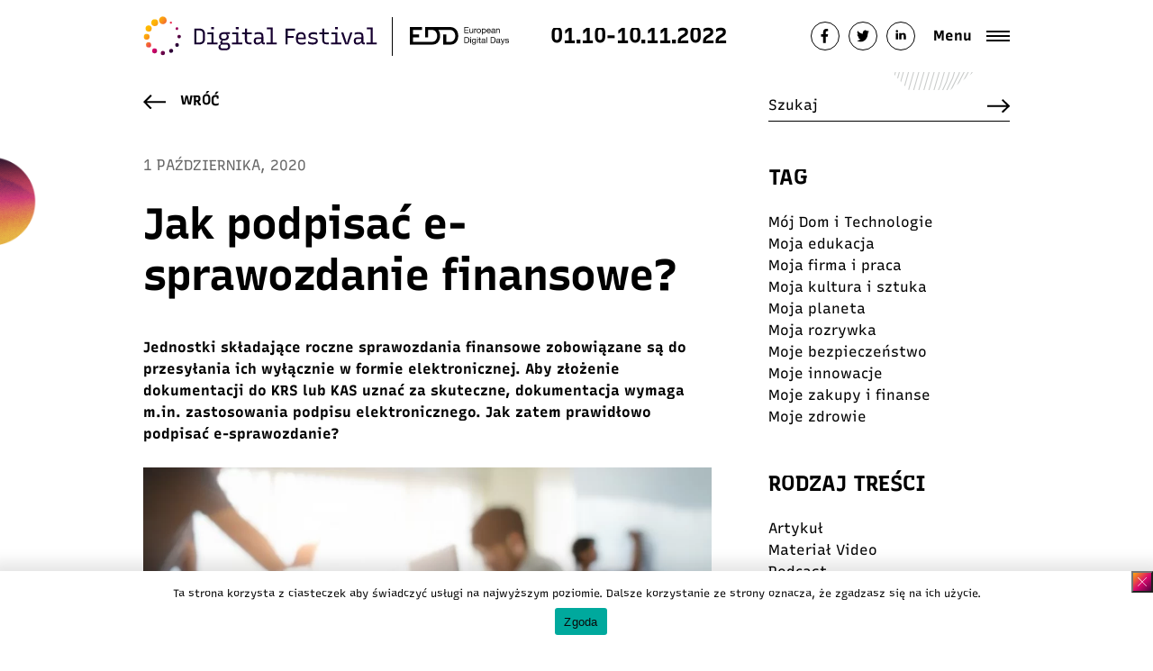

--- FILE ---
content_type: text/html
request_url: https://2022.digitalfestival.pl/jak-podpisac-e-sprawozdanie-finansowe/
body_size: 19406
content:
<!doctype html>
<html lang="pl-PL" class="no-js">
<head>
<!-- Google Tag Manager -->
<script>(function(w,d,s,l,i){w[l]=w[l]||[];w[l].push({'gtm.start':
new Date().getTime(),event:'gtm.js'});var f=d.getElementsByTagName(s)[0],
j=d.createElement(s),dl=l!='dataLayer'?'&l='+l:'';j.async=true;j.src=
'https://www.googletagmanager.com/gtm.js?id='+i+dl;f.parentNode.insertBefore(j,f);
})(window,document,'script','dataLayer','GTM-TZMBPD2');</script>
<!-- End Google Tag Manager -->
<meta charset="UTF-8">
<meta http-equiv="X-UA-Compatible" content="IE=edge,chrome=1">
<meta name="viewport" content="width=device-width, initial-scale=1.0">
<meta name="description" content="przygotuj się na cyfrową przyszłość!">
<link rel="apple-touch-icon" sizes="180x180" href="https://2022.digitalfestival.pl/wp-content/themes/digital-festival/favicon/apple-touch-icon.png">
<link rel="icon" type="image/png" sizes="32x32" href="https://2022.digitalfestival.pl/wp-content/themes/digital-festival/favicon/favicon-32x32.png">
<link rel="icon" type="image/png" sizes="16x16" href="https://2022.digitalfestival.pl/wp-content/themes/digital-festival/favicon/favicon-16x16.png">
<link rel="manifest" href="https://2022.digitalfestival.pl/wp-content/themes/digital-festival/favicon/site.webmanifest">
<link rel="mask-icon" href="https://2022.digitalfestival.pl/wp-content/themes/digital-festival/favicon/safari-pinned-tab.svg" color="#17022f">
<!--meta name="twitter:image:src" content="https://digitalfestival.pl/wp-content/uploads/2022/09/Digital-Festival-2022-przygotuj-sie-na-wiecej.jpg" />
<meta name="twitter:card:src" content="https://digitalfestival.pl/wp-content/uploads/2022/09/Digital-Festival-2022-przygotuj-sie-na-wiecej.jpg" />
<meta name="twitter:title" value="Digital Festival 2022 " />
<meta name="twitter:description" value="przygotuj się na więcej" />
<meta name="twitter:card" content="player" />		
<!--meta name="twitter:title" value="Digital Festival 2022 " /-->
<!--meta name="twitter:site" value="@Festiwalcyfrowy" /-->
<!--meta name="twitter:description" value="przygotuj się na więcej" /-->
<!--meta name="twitter:image" content="https://digitalfestival.pl/wp-content/uploads/2022/09/Digital-Festival-2022-przygotuj-sie-na-wiecej.jpg" />
<meta property="og:type" content="article" />
<meta property="og:title" content="Digital Festival 2022 " />
<meta property="og:locale" content="pl_pl" />
<meta property="og:description" content="DIGITAL FESTIVAL Cyfrowe umiejętności, to więcej możliwości, bezpieczeństwa, awansów i ekologicznych rozwiązań. Dołącz do 4.edycji Digital Festival i razem z nami przygotuj się na cyfrową przyszłość! PRZYGOTUJ SIĘ NA WIĘCEJ " />
<meta property="og:url" content="https://digitalfestival.pl/" />
<meta property="og:image" content="https://digitalfestival.pl/wp-content/uploads/2022/09/Digital-Festival-2022-przygotuj-sie-na-wiecej.jpg" -->
<meta property="fb:page_id" content="524992946096636" />
<meta name="msapplication-TileColor" content="#ffffff">
<meta name="theme-color" content="#ffffff">
<meta name="facebook-domain-verification" content="t9abviso4exzjet2che6hjyoyndv1o" />
<meta name="author" content="Fundacja DigitalPoland">
<meta name='robots' content='index, follow, max-image-preview:large, max-snippet:-1, max-video-preview:-1' />
<style>img:is([sizes="auto" i], [sizes^="auto," i]) { contain-intrinsic-size: 3000px 1500px }</style>
<!-- This site is optimized with the Yoast SEO Premium plugin v19.4 (Yoast SEO v26.2) - https://yoast.com/wordpress/plugins/seo/ -->
<title>Jak podpisać e-sprawozdanie finansowe? - Digital Festival 2022</title>
<meta name="description" content="Aby złożenie dokumentacji do KRS i KAS uznać za skuteczne, wymaga ona m.in. zastosowania podpisu elektronicznego. Jak prawidłowo podpisać e-sprawozdanie?" />
<link rel="canonical" href="https://2022.digitalfestival.pl/jak-podpisac-e-sprawozdanie-finansowe/" />
<meta property="og:locale" content="pl_PL" />
<meta property="og:type" content="article" />
<meta property="og:title" content="Jak podpisać e-sprawozdanie finansowe? - Digital Festival 2022" />
<meta property="og:description" content="DIGITAL FESTIVAL Cyfrowe umiejętności, to więcej możliwości, bezpieczeństwa, awansów i ekologicznych rozwiązań. Dołącz do 4.edycji Digital Festival i razem z nami przygotuj się na cyfrową przyszłość! PRZYGOTUJ SIĘ NA WIĘCEJ" />
<meta property="og:url" content="https://2022.digitalfestival.pl/jak-podpisac-e-sprawozdanie-finansowe/" />
<meta property="og:site_name" content="Digital Festival 2022" />
<meta property="article:publisher" content="https://www.facebook.com/digitalFestivalPL" />
<meta property="article:published_time" content="2020-10-01T07:17:32+00:00" />
<meta property="article:modified_time" content="2021-10-19T21:17:21+00:00" />
<meta property="og:image" content="https://2022.digitalfestival.pl/wp-content/uploads/2021/05/Jak-podpisac-e-sprawozdanie-finansowe.png" />
<meta property="og:image:width" content="1120" />
<meta property="og:image:height" content="630" />
<meta property="og:image:type" content="image/png" />
<meta name="author" content="fc" />
<meta name="twitter:card" content="summary_large_image" />
<meta name="twitter:creator" content="@Festiwalcyfrowy" />
<meta name="twitter:site" content="@Festiwalcyfrowy" />
<meta name="twitter:label1" content="Napisane przez" />
<meta name="twitter:data1" content="fc" />
<meta name="twitter:label2" content="Szacowany czas czytania" />
<meta name="twitter:data2" content="2 minuty" />
<script type="application/ld+json" class="yoast-schema-graph">{"@context":"https://schema.org","@graph":[{"@type":"Article","@id":"https://2022.digitalfestival.pl/jak-podpisac-e-sprawozdanie-finansowe/#article","isPartOf":{"@id":"https://2022.digitalfestival.pl/jak-podpisac-e-sprawozdanie-finansowe/"},"author":{"name":"fc","@id":"https://2022.digitalfestival.pl/#/schema/person/47ab28408a6322200ec655c6f1332bef"},"headline":"Jak podpisać e-sprawozdanie finansowe?","datePublished":"2020-10-01T07:17:32+00:00","dateModified":"2021-10-19T21:17:21+00:00","mainEntityOfPage":{"@id":"https://2022.digitalfestival.pl/jak-podpisac-e-sprawozdanie-finansowe/"},"wordCount":324,"publisher":{"@id":"https://2022.digitalfestival.pl/#organization"},"image":{"@id":"https://2022.digitalfestival.pl/jak-podpisac-e-sprawozdanie-finansowe/#primaryimage"},"thumbnailUrl":"https://2022.digitalfestival.pl/wp-content/uploads/2021/05/Jak-podpisac-e-sprawozdanie-finansowe.png","keywords":["Moje zakupy i finanse","Moja firma i praca"],"articleSection":["Biznes"],"inLanguage":"pl-PL"},{"@type":"WebPage","@id":"https://2022.digitalfestival.pl/jak-podpisac-e-sprawozdanie-finansowe/","url":"https://2022.digitalfestival.pl/jak-podpisac-e-sprawozdanie-finansowe/","name":"Jak podpisać e-sprawozdanie finansowe? - Digital Festival 2022","isPartOf":{"@id":"https://2022.digitalfestival.pl/#website"},"primaryImageOfPage":{"@id":"https://2022.digitalfestival.pl/jak-podpisac-e-sprawozdanie-finansowe/#primaryimage"},"image":{"@id":"https://2022.digitalfestival.pl/jak-podpisac-e-sprawozdanie-finansowe/#primaryimage"},"thumbnailUrl":"https://2022.digitalfestival.pl/wp-content/uploads/2021/05/Jak-podpisac-e-sprawozdanie-finansowe.png","datePublished":"2020-10-01T07:17:32+00:00","dateModified":"2021-10-19T21:17:21+00:00","description":"Aby złożenie dokumentacji do KRS i KAS uznać za skuteczne, wymaga ona m.in. zastosowania podpisu elektronicznego. Jak prawidłowo podpisać e-sprawozdanie?","inLanguage":"pl-PL","potentialAction":[{"@type":"ReadAction","target":["https://2022.digitalfestival.pl/jak-podpisac-e-sprawozdanie-finansowe/"]}]},{"@type":"ImageObject","inLanguage":"pl-PL","@id":"https://2022.digitalfestival.pl/jak-podpisac-e-sprawozdanie-finansowe/#primaryimage","url":"https://2022.digitalfestival.pl/wp-content/uploads/2021/05/Jak-podpisac-e-sprawozdanie-finansowe.png","contentUrl":"https://2022.digitalfestival.pl/wp-content/uploads/2021/05/Jak-podpisac-e-sprawozdanie-finansowe.png","width":1120,"height":630},{"@type":"WebSite","@id":"https://2022.digitalfestival.pl/#website","url":"https://2022.digitalfestival.pl/","name":"Digital Festival 2022","description":"przygotuj się na cyfrową przyszłość!","publisher":{"@id":"https://2022.digitalfestival.pl/#organization"},"potentialAction":[{"@type":"SearchAction","target":{"@type":"EntryPoint","urlTemplate":"https://2022.digitalfestival.pl/?s={search_term_string}"},"query-input":{"@type":"PropertyValueSpecification","valueRequired":true,"valueName":"search_term_string"}}],"inLanguage":"pl-PL"},{"@type":"Organization","@id":"https://2022.digitalfestival.pl/#organization","name":"Digital Festival 2022 - razem z nami przygotuj się na cyfrową przyszłość!","url":"https://2022.digitalfestival.pl/","logo":{"@type":"ImageObject","inLanguage":"pl-PL","@id":"https://2022.digitalfestival.pl/#/schema/logo/image/","url":"https://digitalfestival.pl/wp-content/uploads/2022/09/digital-festival-logo.png","contentUrl":"https://digitalfestival.pl/wp-content/uploads/2022/09/digital-festival-logo.png","width":173,"height":29,"caption":"Digital Festival 2022 - razem z nami przygotuj się na cyfrową przyszłość!"},"image":{"@id":"https://2022.digitalfestival.pl/#/schema/logo/image/"},"sameAs":["https://www.facebook.com/digitalFestivalPL","https://x.com/Festiwalcyfrowy","https://www.instagram.com/DigitalFestivalPL","https://vimeo.com/fundacjadigitalpoland","https://www.youtube.com/channel/UClXoihuOGRJQYnfwRONELUg","https://www.linkedin.com/company/digitalpoland/"]},{"@type":"Person","@id":"https://2022.digitalfestival.pl/#/schema/person/47ab28408a6322200ec655c6f1332bef","name":"fc","image":{"@type":"ImageObject","inLanguage":"pl-PL","@id":"https://2022.digitalfestival.pl/#/schema/person/image/","url":"https://secure.gravatar.com/avatar/4bd6a147e4fd6fe69446a791108bd0f59a73ed1c3870d053e03692fe5e83198c?s=96&d=mm&r=g","contentUrl":"https://secure.gravatar.com/avatar/4bd6a147e4fd6fe69446a791108bd0f59a73ed1c3870d053e03692fe5e83198c?s=96&d=mm&r=g","caption":"fc"},"sameAs":["https://digitalfestival.pl"],"url":"https://2022.digitalfestival.pl/author/fc/"}]}</script>
<!-- / Yoast SEO Premium plugin. -->
<link rel='dns-prefetch' href='//cdnjs.cloudflare.com' />
<!-- This site uses the Google Analytics by MonsterInsights plugin v9.9.0 - Using Analytics tracking - https://www.monsterinsights.com/ -->
<script src="//www.googletagmanager.com/gtag/js?id=G-54GB2SR3M0"  data-cfasync="false" data-wpfc-render="false" type="text/javascript" async></script>
<script data-cfasync="false" data-wpfc-render="false" type="text/javascript">
var mi_version = '9.9.0';
var mi_track_user = true;
var mi_no_track_reason = '';
var MonsterInsightsDefaultLocations = {"page_location":"https:\/\/2022.digitalfestival.pl\/jak-podpisac-e-sprawozdanie-finansowe\/"};
if ( typeof MonsterInsightsPrivacyGuardFilter === 'function' ) {
var MonsterInsightsLocations = (typeof MonsterInsightsExcludeQuery === 'object') ? MonsterInsightsPrivacyGuardFilter( MonsterInsightsExcludeQuery ) : MonsterInsightsPrivacyGuardFilter( MonsterInsightsDefaultLocations );
} else {
var MonsterInsightsLocations = (typeof MonsterInsightsExcludeQuery === 'object') ? MonsterInsightsExcludeQuery : MonsterInsightsDefaultLocations;
}
var disableStrs = [
'ga-disable-G-54GB2SR3M0',
];
/* Function to detect opted out users */
function __gtagTrackerIsOptedOut() {
for (var index = 0; index < disableStrs.length; index++) {
if (document.cookie.indexOf(disableStrs[index] + '=true') > -1) {
return true;
}
}
return false;
}
/* Disable tracking if the opt-out cookie exists. */
if (__gtagTrackerIsOptedOut()) {
for (var index = 0; index < disableStrs.length; index++) {
window[disableStrs[index]] = true;
}
}
/* Opt-out function */
function __gtagTrackerOptout() {
for (var index = 0; index < disableStrs.length; index++) {
document.cookie = disableStrs[index] + '=true; expires=Thu, 31 Dec 2099 23:59:59 UTC; path=/';
window[disableStrs[index]] = true;
}
}
if ('undefined' === typeof gaOptout) {
function gaOptout() {
__gtagTrackerOptout();
}
}
window.dataLayer = window.dataLayer || [];
window.MonsterInsightsDualTracker = {
helpers: {},
trackers: {},
};
if (mi_track_user) {
function __gtagDataLayer() {
dataLayer.push(arguments);
}
function __gtagTracker(type, name, parameters) {
if (!parameters) {
parameters = {};
}
if (parameters.send_to) {
__gtagDataLayer.apply(null, arguments);
return;
}
if (type === 'event') {
parameters.send_to = monsterinsights_frontend.v4_id;
var hookName = name;
if (typeof parameters['event_category'] !== 'undefined') {
hookName = parameters['event_category'] + ':' + name;
}
if (typeof MonsterInsightsDualTracker.trackers[hookName] !== 'undefined') {
MonsterInsightsDualTracker.trackers[hookName](parameters);
} else {
__gtagDataLayer('event', name, parameters);
}
} else {
__gtagDataLayer.apply(null, arguments);
}
}
__gtagTracker('js', new Date());
__gtagTracker('set', {
'developer_id.dZGIzZG': true,
});
if ( MonsterInsightsLocations.page_location ) {
__gtagTracker('set', MonsterInsightsLocations);
}
__gtagTracker('config', 'G-54GB2SR3M0', {"forceSSL":"true","link_attribution":"true"} );
window.gtag = __gtagTracker;										(function () {
/* https://developers.google.com/analytics/devguides/collection/analyticsjs/ */
/* ga and __gaTracker compatibility shim. */
var noopfn = function () {
return null;
};
var newtracker = function () {
return new Tracker();
};
var Tracker = function () {
return null;
};
var p = Tracker.prototype;
p.get = noopfn;
p.set = noopfn;
p.send = function () {
var args = Array.prototype.slice.call(arguments);
args.unshift('send');
__gaTracker.apply(null, args);
};
var __gaTracker = function () {
var len = arguments.length;
if (len === 0) {
return;
}
var f = arguments[len - 1];
if (typeof f !== 'object' || f === null || typeof f.hitCallback !== 'function') {
if ('send' === arguments[0]) {
var hitConverted, hitObject = false, action;
if ('event' === arguments[1]) {
if ('undefined' !== typeof arguments[3]) {
hitObject = {
'eventAction': arguments[3],
'eventCategory': arguments[2],
'eventLabel': arguments[4],
'value': arguments[5] ? arguments[5] : 1,
}
}
}
if ('pageview' === arguments[1]) {
if ('undefined' !== typeof arguments[2]) {
hitObject = {
'eventAction': 'page_view',
'page_path': arguments[2],
}
}
}
if (typeof arguments[2] === 'object') {
hitObject = arguments[2];
}
if (typeof arguments[5] === 'object') {
Object.assign(hitObject, arguments[5]);
}
if ('undefined' !== typeof arguments[1].hitType) {
hitObject = arguments[1];
if ('pageview' === hitObject.hitType) {
hitObject.eventAction = 'page_view';
}
}
if (hitObject) {
action = 'timing' === arguments[1].hitType ? 'timing_complete' : hitObject.eventAction;
hitConverted = mapArgs(hitObject);
__gtagTracker('event', action, hitConverted);
}
}
return;
}
function mapArgs(args) {
var arg, hit = {};
var gaMap = {
'eventCategory': 'event_category',
'eventAction': 'event_action',
'eventLabel': 'event_label',
'eventValue': 'event_value',
'nonInteraction': 'non_interaction',
'timingCategory': 'event_category',
'timingVar': 'name',
'timingValue': 'value',
'timingLabel': 'event_label',
'page': 'page_path',
'location': 'page_location',
'title': 'page_title',
'referrer' : 'page_referrer',
};
for (arg in args) {
if (!(!args.hasOwnProperty(arg) || !gaMap.hasOwnProperty(arg))) {
hit[gaMap[arg]] = args[arg];
} else {
hit[arg] = args[arg];
}
}
return hit;
}
try {
f.hitCallback();
} catch (ex) {
}
};
__gaTracker.create = newtracker;
__gaTracker.getByName = newtracker;
__gaTracker.getAll = function () {
return [];
};
__gaTracker.remove = noopfn;
__gaTracker.loaded = true;
window['__gaTracker'] = __gaTracker;
})();
} else {
console.log("");
(function () {
function __gtagTracker() {
return null;
}
window['__gtagTracker'] = __gtagTracker;
window['gtag'] = __gtagTracker;
})();
}
</script>
<!-- / Google Analytics by MonsterInsights -->
<!-- <link rel='stylesheet' id='cookie-notice-front-css' href='https://2022.digitalfestival.pl/wp-content/plugins/cookie-notice/css/front.min.css?ver=2.5.8' media='all' /> -->
<!-- <link rel='stylesheet' id='swiper-css' href='https://2022.digitalfestival.pl/wp-content/themes/digital-festival/css/swiper.min.css?ver=5.3.1' media='all' /> -->
<!-- <link rel='stylesheet' id='bootstrap-css' href='https://2022.digitalfestival.pl/wp-content/themes/digital-festival/css/bootstrap.min.css?ver=4.4.1' media='all' /> -->
<!-- <link rel='stylesheet' id='styles-css' href='https://2022.digitalfestival.pl/wp-content/themes/digital-festival/style.css?ver=1761846620' media='all' /> -->
<!-- <link rel='stylesheet' id='aos-css' href='https://2022.digitalfestival.pl/wp-content/themes/digital-festival/css/aos.css?ver=1.0.0' media='all' /> -->
<!-- <link rel='stylesheet' id='builder-css' href='https://2022.digitalfestival.pl/wp-content/themes/digital-festival/templates/builder.css?ver=1761846620' media='all' /> -->
<!-- <link rel='stylesheet' id='heateor_sss_frontend_css-css' href='https://2022.digitalfestival.pl/wp-content/plugins/sassy-social-share/public/css/sassy-social-share-public.css?ver=3.3.79' media='all' /> -->
<link rel="stylesheet" type="text/css" href="//2022.digitalfestival.pl/wp-content/cache/wpfc-minified/fpawx7yq/20lzi.css" media="all"/>
<style id='heateor_sss_frontend_css-inline-css' type='text/css'>
.heateor_sss_button_instagram span.heateor_sss_svg,a.heateor_sss_instagram span.heateor_sss_svg{background:radial-gradient(circle at 30% 107%,#fdf497 0,#fdf497 5%,#fd5949 45%,#d6249f 60%,#285aeb 90%)}div.heateor_sss_horizontal_sharing a.heateor_sss_button_instagram span{background:#fff!important;}div.heateor_sss_standard_follow_icons_container a.heateor_sss_button_instagram span{background:#fff}div.heateor_sss_horizontal_sharing a.heateor_sss_button_instagram span:hover{background:#520242!important;}div.heateor_sss_standard_follow_icons_container a.heateor_sss_button_instagram span:hover{background:#520242}.heateor_sss_horizontal_sharing .heateor_sss_svg,.heateor_sss_standard_follow_icons_container .heateor_sss_svg{background-color:#fff!important;background:#fff!important;color:#000;border-width:1px;border-style:solid;border-color:#000}div.heateor_sss_horizontal_sharing span.heateor_sss_svg svg:hover path:not(.heateor_sss_no_fill),div.heateor_sss_horizontal_sharing span.heateor_sss_svg svg:hover ellipse, div.heateor_sss_horizontal_sharing span.heateor_sss_svg svg:hover circle, div.heateor_sss_horizontal_sharing span.heateor_sss_svg svg:hover polygon, div.heateor_sss_horizontal_sharing span.heateor_sss_svg svg:hover rect:not(.heateor_sss_no_fill){fill:#fff}div.heateor_sss_horizontal_sharing span.heateor_sss_svg svg:hover path.heateor_sss_svg_stroke, div.heateor_sss_horizontal_sharing span.heateor_sss_svg svg:hover rect.heateor_sss_svg_stroke{stroke:#fff}.heateor_sss_horizontal_sharing span.heateor_sss_svg:hover,.heateor_sss_standard_follow_icons_container span.heateor_sss_svg:hover{background-color:#520242!important;background:#520242!importantcolor:#fff;border-color:transparent;}.heateor_sss_vertical_sharing span.heateor_sss_svg,.heateor_sss_floating_follow_icons_container span.heateor_sss_svg{color:#fff;border-width:0px;border-style:solid;border-color:transparent;}.heateor_sss_vertical_sharing span.heateor_sss_svg:hover,.heateor_sss_floating_follow_icons_container span.heateor_sss_svg:hover{border-color:transparent;}@media screen and (max-width:783px) {.heateor_sss_vertical_sharing{display:none!important}}
</style>
<script src='//2022.digitalfestival.pl/wp-content/cache/wpfc-minified/2fnpt1f0/dfw30.js' type="text/javascript"></script>
<!-- <script type="text/javascript" src="https://2022.digitalfestival.pl/wp-includes/js/jquery/jquery.min.js?ver=3.7.1" id="jquery-core-js"></script> -->
<!-- <script type="text/javascript" src="https://2022.digitalfestival.pl/wp-includes/js/jquery/jquery-migrate.min.js?ver=3.4.1" id="jquery-migrate-js"></script> -->
<script type="text/javascript" id="scripts-js-extra">
/* <![CDATA[ */
var myAjax = {"ajaxurl":"https:\/\/2022.digitalfestival.pl\/wp-admin\/admin-ajax.php"};
/* ]]> */
</script>
<script src='//2022.digitalfestival.pl/wp-content/cache/wpfc-minified/lnzjx2bk/dfw30.js' type="text/javascript"></script>
<!-- <script type="text/javascript" src="https://2022.digitalfestival.pl/wp-content/themes/digital-festival/js/scripts.js?ver=1761846620" id="scripts-js"></script> -->
<!-- <script type="text/javascript" src="https://2022.digitalfestival.pl/wp-content/themes/digital-festival/js/swiper.min.js?ver=5.3.1" id="swiper-js"></script> -->
<!-- <script type="text/javascript" src="https://2022.digitalfestival.pl/wp-content/themes/digital-festival/js/aos.js?ver=1.0.0" id="aos-js"></script> -->
<script type="text/javascript" src="//cdnjs.cloudflare.com/ajax/libs/ScrollMagic/2.0.7/ScrollMagic.min.js?ver=6.8.3" id="scrollMagic-js"></script>
<script type="text/javascript" src="//cdnjs.cloudflare.com/ajax/libs/ScrollMagic/2.0.7/plugins/debug.addIndicators.min.js?ver=6.8.3" id="debug-js"></script>
<script src='//2022.digitalfestival.pl/wp-content/cache/wpfc-minified/er2o0d05/dfw2z.js' type="text/javascript"></script>
<!-- <script type="text/javascript" src="https://2022.digitalfestival.pl/wp-content/plugins/google-analytics-for-wordpress/assets/js/frontend-gtag.min.js?ver=9.9.0" id="monsterinsights-frontend-script-js" async="async" data-wp-strategy="async"></script> -->
<script data-cfasync="false" data-wpfc-render="false" type="text/javascript" id='monsterinsights-frontend-script-js-extra'>/* <![CDATA[ */
var monsterinsights_frontend = {"js_events_tracking":"true","download_extensions":"doc,pdf,ppt,zip,xls,docx,pptx,xlsx","inbound_paths":"[{\"path\":\"\\\/go\\\/\",\"label\":\"affiliate\"},{\"path\":\"\\\/recommend\\\/\",\"label\":\"affiliate\"}]","home_url":"https:\/\/2022.digitalfestival.pl","hash_tracking":"false","v4_id":"G-54GB2SR3M0"};/* ]]> */
</script>
<script type="text/javascript" id="cookie-notice-front-js-before">
/* <![CDATA[ */
var cnArgs = {"ajaxUrl":"https:\/\/2022.digitalfestival.pl\/wp-admin\/admin-ajax.php","nonce":"a2a632ce59","hideEffect":"fade","position":"bottom","onScroll":false,"onScrollOffset":100,"onClick":false,"cookieName":"cookie_notice_accepted","cookieTime":2592000,"cookieTimeRejected":2592000,"globalCookie":false,"redirection":false,"cache":false,"revokeCookies":false,"revokeCookiesOpt":"automatic"};
/* ]]> */
</script>
<script src='//2022.digitalfestival.pl/wp-content/cache/wpfc-minified/892ul82o/dfw2z.js' type="text/javascript"></script>
<!-- <script type="text/javascript" src="https://2022.digitalfestival.pl/wp-content/plugins/cookie-notice/js/front.min.js?ver=2.5.8" id="cookie-notice-front-js"></script> -->
<link rel="https://api.w.org/" href="https://2022.digitalfestival.pl/wp-json/" /><link rel="alternate" title="JSON" type="application/json" href="https://2022.digitalfestival.pl/wp-json/wp/v2/posts/939" /><link rel="alternate" title="oEmbed (JSON)" type="application/json+oembed" href="https://2022.digitalfestival.pl/wp-json/oembed/1.0/embed?url=https%3A%2F%2F2022.digitalfestival.pl%2Fjak-podpisac-e-sprawozdanie-finansowe%2F" />
<link rel="alternate" title="oEmbed (XML)" type="text/xml+oembed" href="https://2022.digitalfestival.pl/wp-json/oembed/1.0/embed?url=https%3A%2F%2F2022.digitalfestival.pl%2Fjak-podpisac-e-sprawozdanie-finansowe%2F&#038;format=xml" />
<style type="text/css" id="wp-custom-css">
/**zmiany Adama**/
@media only screen and (max-width: 576px) {
.page-id-220 .section-top-wydarzenia {
padding-top: 90px;
padding-left: 0px;
}
.page-id-595 .section-top-noc-innowacji {
/* 	padding-top: 90px; */
padding-left: 0px;
}
.page-id-55 .subtop {
padding-top: 90px !important;
padding-left: 0px;
}
}
/**koniec zmian Adama**/
@media only screen and (min-width: 576px) {
.page-id-17 .start .desc {
left: 130px;
padding-left: 120px;
padding-right: 0;
text-align: left;
}
}
.page-id-25 h1.mb-5, .page-id-3 h1.mb-5  {
margin-top: 100px;
}
@media only screen and (max-width: 576px) {
.page-id-162 .section-content .entry-content {
padding: 45px 0px 0px 0px;
}
.page-id-162 	iframe {
max-width: 85vw;
height: auto;
}
}
/**dostosowanie wizualizacji**/
.section-hero-video::after {
background: #000;
opacity: 0.3;
}
.section-hero-video__video {
object-fit: cover;
}
.section-hero-video {
padding-bottom: 4rem;
}
h1.section-hero-video__title {
color: white;
font-size: 3rem;
}
.section-hero-video__content {
width: 100%;
}
.section-hero-video__desc {
font-size: 1.5rem;
color: white;
padding-top: 2rem;
}
/* button hero */
.section-hero-video__content span.text {
font-size: 3rem;
font-weight: lighter;
}
.section-hero-video__content .btnn2 .text {
color: white;
#background: -webkit-linear-gradient(180deg, #fdaa0a,#ffffff 12%,#f8f9fa);
-webkit-text-fill-color: #ffffff;
#font-size: 62px;
}
.section-hero-video__content .btnn2 {
background: none;
}
.section-hero-video__content .btnn2 .bg {
background: transparent;
padding: 12px 0px 10px;
}
.section-hero-video__play {
right: -20%;
}
body.page-id-187 button.section-hero-video__play {
display: none;
}
body.page-id-187 .video-test {
display: none;
}
body.page-id-187 .video-test {
display: none;
}
/* button hero - end */
@media only screen and (max-width: 576px) {
section#wlaczsie {
margin-top: 1rem !important;
}}
/* teks link */
p.przygotuj {
font-size: 3rem;
font-weight: bold;
padding-top: 2rem;
}
.przygotuj > a {
color: #fff;
}
span.przygotuj-kolor {
color: #e09401;
letter-spacing: -8px;
}
span.podkreslenie {
font-weight: 100;
letter-spacing: -13px;
}
/* button szkolenia */
div.button .btnn2 .text {
color: white;
-webkit-text-fill-color: #e09401;
}
div.button .btnn2 .text:hover {
color: white;
background: transparent;
-webkit-text-fill-color: #e09401;
}
div.button .btnn2 {
color: white;
background: linear-gradient(135deg,#e09401,#e09401 52%,#e09401);
-webkit-text-fill-color: #e09401;
}
.div.button .btnn2 {
background: transparent;
}
.div.button .btnn2 .bg {
background: transparent;
padding: 12px 0px 10px;
}
/* button szkolenia - end */
.col-md-3.cols-xs-12.text-center {
#border: 1px solid rgb(0 0 0 / 5%);
}
/* zaokrąglenia zdjęć - start */
div.image img {
border-radius: 10px;
}
a.d-block img {
border-radius: 10px;
}
img.story {
border-radius: 10px;
}
/* zaokrąglenia zdjęć - end */
.h1.text-center.aos-init.aos-animate {
#text-transform: uppercase;
font-size: 48px;
}
.section-icon-col div.h1.text-center.aos-init.aos-animate strong {
line-height: 0px;
font-weight: normal;
}
/* strefa wiedzy - start */
.section-education .single-box {
background: transparent;
}
.section-education .single-box:hover {
background-color: rgba(251, 207, 40, 0.3) !important;
background-image:  url( /wp-content/themes/digital-festival/img/f1.svg) !important;
background-size: 200% !important;
background-position: center center !important;
background-repeat: none !important;
}
div.single-box.single-box-last:hover {
background-image:  url( /wp-content/themes/digital-festival/img/fstrefa.svg) !important;
/* background-size: 110% !important; */
background-position: center center !important;
}
@media (min-width: 576px){
div.single-box.single-box-last:hover {
background-size: 110% !important;
}
}
/* strefa wiedzy - end */
/* szary box - start */
.box-border {
background-image:  url( /wp-content/themes/digital-festival/img/f11.jpg) !important;
background-size: 100% !important;
background: -webkit-linear-gradient( 180deg, #db086d,#db086d 99%,#db086d);
}
#.dot.dot-3.dot-styl-2.scrollmagic, .dot.dot-2.dot-styl-2.scrollmagic {
display: none;
}
.s1.position-relative, .s2.position-relative, .s3.position-relative {
color: #928b81;
}
/* szary box - end */
/* podkreślenie - start */
.btnn .line:before {
background: #fdaa0a;
z-index: 1;
}
/* podkreślenie - end */
/* header */
header .fixed {
background-color: white;
}
.home header.is-active .fixed {
background: rgb(255 255 255);
}
/* button po prawej */
.button-fixed.d-none.d-lg-block.metka {
display: none !important;
}
.button-fixed {
#border: 1px solid #707070;
top: 160px;
}
.button-fixed a {
background: transparent;
#color: #e9ecef;
}
.button-fixed a:before {
background: rgb(0 0 0 / 2%);
}
.col-md-3.cols-xs-12.text-center {
padding-bottom: 1rem;
}
section#wlaczsie {
padding-top: 0px;
margin-top: 0px;
}
/* wylaczenie slidera z filmem */
.section-slider {
display: none;
}
/* data w noc innowacji - start */
.data-noc {
font-size: xxx-large;
}
.bg-radius.dot {
height: 656px;
}
.section-top2 .bg-radius {
background: no-repeat 0px 350px;
}
/* zniżki */
div.single__image {
background: linear-gradient( 135deg ,#e09401,#e09401 52%,#e09401) !important;
}
.bg-radius.dot {
z-index: 1;
transform: translateY(55px) !important;
}
/* ambasadorzy */
section.subtop {
padding-top: inherit !important;
}
/* skillup */
.section-top-akademia-skillup {
padding-top: 0px;
}
/* button szukaj */
div.search-btn .btnn2 .text {
color: white;
-webkit-text-fill-color: #e09401;
}
div.search-btn .btnn2 .text:hover {
color: white;
background: transparent;
-webkit-text-fill-color: #e09401;
}
div.search-btn .btnn2 {
color: white;
background: linear-gradient(135deg,#e09401,#e09401 52%,#e09401);
-webkit-text-fill-color: #e09401;
}
.div.search-btn .btnn2 {
background: transparent;
}
.div.search-btn .btnn2 .bg {
background: transparent;
padding: 12px 0px 10px;
}
/* button szukaj - end */
section.section-top-strefa-wiedzy {
padding-top: inherit;
}
/* cyfrowe historie */
.text-background span {
background: transparent !important;
-webkit-text-fill-color: #e09401 !important;
}
.text-background span:hover {
background: transparent !important;
-webkit-text-fill-color: #e09401;
}
/* noc innowacji */
.section-top-noc-innowacji {
padding-top: 0px;
}
/* digital ars */
section.top {
padding: 0px;
}
/* button wydarzenia */
div.text-center .btnn2 .text {
color: white;
-webkit-text-fill-color: #e09401;
}
div.text-center .btnn2 .text:hover {
color: white;
background: transparent;
-webkit-text-fill-color: #e09401;
}
div.text-center .btnn2 {
color: white;
background: linear-gradient(135deg,#e09401,#e09401 52%,#e09401);
-webkit-text-fill-color: #e09401;
}
.div.text-center .btnn2 {
background: transparent;
}
.div.text-center .btnn2 .bg {
background: transparent;
padding: 12px 0px 10px;
}
/* button wydarzenia - end */
/* mobile */
@media screen and (max-width: 576px) {
.section-hero-video__video {
object-fit: cover;
}}
@media screen and (max-width: 576px) {
h1.section-hero-video__title {
font-size: 2.0rem;
}}
@media screen and (max-width: 576px) {
.section-hero-video__desc {
font-size: 1.0rem;
padding-top: 2rem;
}}
@media screen and (max-width: 576px) {
.imgwiecej {
width: 3.3rem;
}}
@media screen and (max-width: 576px) {
.section-hero-video {
padding-top: 8rem !important;
}}
@media screen and (max-width: 576px) {
section#wlaczsie {
padding-top: 0px;
margin-top: 0rem;
}}
@media (max-width: 576px) {
.section-icon-col div.h1.text-center.aos-init.aos-animate strong {
font-size: 1.5rem;
}}
@media (max-width: 576px) {
.bckg-container.mobile-only {
display: none;
}}
section#section-9 {
padding-top: 6rem;
}
@media (max-width: 576px) {
section#section-9 {
padding-top: 4rem;
}}
.section-top2 div.container::before {
background: none;
}
.section-top-akademia-skillup:after {
background: none;
}
.section-top-noc-innowacji:after {
background: none;
}
@media (max-width: 576px) {
div.top2__top .title {
background: url(/wp-content/themes/digital-festival/img/f1.svg) no-repeat center;
}}
@media (max-width: 576px) {
.section-top-wydarzenia:after {
background: none;
}}
@media (max-width: 576px) {
.page-id-138 .top:before {
background: none;
}}
@media (max-width: 576px) {
div.col-lg-6 img.mobile-only.img-ambasadorzy {
display: none;
}}
@media (max-width: 576px) {
.dot.dot-1.dot-styl-2.scrollmagic.ambasadorzy {
display: none;
}}
@media only screen and (max-width: 576px) {
.page-id-55 .subtop {
padding-top: 0px !important;
}}
@media only screen and (max-width: 576px) {
.section-top3 {
padding: 0 !important;
}}
@media only screen and (max-width: 576px) {
.page-id-138 .top:before {
background: none;
}}
@media only screen and (max-width: 576px) {
div.dot {
background: none !important;
}}
@media only screen and (max-width: 576px) {
.top .ball {
height: 560px;
}}
/* strefa partnera ey - start */
@media (max-width: 576px) {
body.page-id-3105 a.mobile-only img.logo-partnera {
max-width: 61%;
}}
@media only screen and (max-width: 576px) {
.section-top-strefa-partnera:before {
background: none;
}}
body.page-id-3105 div.podcasty {
margin-bottom: 0px;
}
body.page-id-3105 .inicjatywy.reprezentant {
margin-bottom: 0px;
}
@media (max-width: 576px) {
.section-top-strefa-partnera {
margin-top: 0px !important;
}}
@media (min-width: 576px){
div.calendar-box-3 .row {
flex-wrap: nowrap;
}
}
@media (min-width: 576px){
.button.mt-5 {
margin-top: 0px !important;
}}
.col-12.offset-0.offset-md-2.col-md-6.column-2.aos-init.aos-animate {
margin-top: 6rem;
margin-left: 4rem;
}
@media (max-width: 576px) {
.col-12.offset-0.offset-md-2.col-md-6.column-2.aos-init.aos-animate {
margin-left: initial;
}}
div.partnerzy-akademii .col-lg-6.pierwszy {
padding-bottom: 1rem;
}
div.partnerzy-akademii .col-lg-6.empty {
padding-bottom: 1rem;
}
@media (max-width: 576px) {
.calendar-box__bg.ml-auto {
margin-left: inherit !important;
}}
#@media (max-width: 576px) {
section.section-top-strefa-partnera .logo-partnera {
display: none;
}}
.section-top-strefa-partnera {
margin-top: 0px !important;
}
article.mt-4 .col-lg-9 {
padding-top: 4rem;
}
div.list.text-uppercase.tags-list-mobile {
flex-wrap: wrap;
}
div.wp-caption { max-width: 100% !important; }
/* strefa parp - start */
.section-oferty-partnera .single-box {
background: transparent;
}
.section-oferty-partnera .single-box:hover {
background-color: rgba(251, 207, 40, 0.3) !important;
background-image:  url( /wp-content/themes/digital-festival/img/f1.svg) !important;
background-size: 200% !important;
background-position: center center !important;
background-repeat: none !important;
}
div.single-box-container:hover {
background-image:  url( /wp-content/themes/digital-festival/img/fstrefa.svg) !important;
/* background-size: 110% !important; */
background-position: center center !important;
}
@media (min-width: 576px){
div.single-box:hover {
background-size: 110% !important;
}
}
/* strefa parp - end */
.subtitle {
margin-top: 8.5rem !important;
}
@media only screen and (min-width: 576px) {
body.page-id-4053 .subtitle {
margin-top: 0rem !important;
}}
@media (max-width: 767px) {
.subtitle {
margin-top: 1rem !important;
}}
@media (max-width: 767px) {
.h3.mb-0 {
margin-bottom: 1.75rem !important;
}}
/* akademia skillup - start */
@media only screen and (min-width: 576px) {
div.subtitle.mb-3.col-sm-5.col-lg-5.col-xs-12 {
margin-top: -0.5rem !important;
}}
body.page-id-2642 div.partnerzy-akademii {
margin-left: inherit;
}
body.page-id-2642 div.partnerzy-akademii div {
height: 100px;
padding-left: 0px;
}
body.page-id-2642 div.partnerzy-akademii.bottom div {
height: 100px;
padding-left: 0px;
}
body.page-id-2642 div.partnerzy-akademii.bottom {
min-width: -webkit-fill-available;
}
body.page-id-2642 .button.text-center.zobacz-szkolenia {
padding-top: 1rem;
}
@media (max-width: 576px) {
body.page-id-2642 .mobile-only {
display: block;
margin-top: -5rem;
}}
/* akademia skillup - end */
/* noc innowacji - start */
@media (min-width: 767px) {
body.page-id-595 .subtitle {
margin-top: -0.0rem !important;
}}
body.page-id-595 img.partner-img {
height: 5rem;
}
@media only screen and (max-width: 576px) {
body.page-id-595 div.col-lg-6.pierwszy {
padding-bottom: 7rem !important;
padding-top: 2rem;
}}
@media only screen and (max-width: 576px) {
body.page-id-595 .button.text-center.zobacz-szkolenia {
padding-top: 2rem;
}}
body.page-id-595 .row.partnerzy-akademii.bottom {
display: none;
}
@media screen and (max-width: 576px) {
body.page-id-595 div.imgs {
text-align: center;
}}
/* noc innowacji - end */
.section-top-strefa-wiedzy {
background: url(https://digitalfestival.pl/wp-content/themes/digital-festival/img/Siatka_strefa_wiedzy.png) no-repeat 80% -300px !important;
}
#div.imgs img.partner-img {
width: 75%;
}
section.section-top-strefa-partnera.element-dd aos-init aos-animate {
display:none;
}
body.page-id-9039 img.logo-partnera {
display:none;
}
body.page-id-9039 div.element-dd {
display:none;
}
body.page-id-9039 img.partner-img {
width:9rem;
}
body.page-id-9039 .desc {
margin-top: 4rem;
}
body.page-id-9039 .container.top {
padding-bottom: 9rem;
}
body.page-id-3105 .section-top-strefa-partnera:before {
background: none;
}
body.page-id-9429 div.podcasty:before {
background: none;
}
body.page-id-9429 .section-oferty-partnera .single-box-date {
font-size: 1.2rem;
}
.date-tablet {
position: fixed;
right: 7rem;
height: 30px;
font-size: 20px;
font-weight: bold;
}
@media (max-width: 576px) { 
.date-tablet {
display: none;
}}
@media (min-width: 992px) { 
.date-tablet {
display: none;
}}
@media (max-width: 576px) {
header .container {
margin-top: 20px;
}}
body.page-id-4788 .section-content .entry-content {
padding: 0px 45px 0 45px;
}
.player.no-playbar:not(.mobile):not(.player-outroVisible) .vp-controls {
height: fit-content;
}
img.foto1 {
margin: 0 2rem 0 0rem;
}
img.foto2 {
margin: 2rem 1rem 2rem 1rem;
}
img.foto3 {
margin: 2rem 0 2rem 2rem;
}
@media (max-width: 576px) {
img.foto3.alignnone.wp-image-2696, img.foto2.alignnone.wp-image-6293 {
margin-left: 0;
}}
@media (max-width: 576px) {
img.foto3.alignnone.wp-image-2696 {
margin-top: 0;
}}
img.foto3.alignnone.wp-image-10226 {
margin-left: 3.1rem;
}
@media (max-width: 576px) {
img.foto3.alignnone.wp-image-10226 {
margin-left: 0rem;
margin-top: 3rem;
}}
img.retro {
margin: 2rem 2rem 2rem 0rem;
}
@media (max-width: 576px) {
img.retro {
margin:0 auto;
display:block;
}}
@media (max-width: 576px) {
p.desktop-only {
display: none;
}}
body.page-id-10072 .top2__top h1 {
font-size: 38px;
}
body.page-id-10072 .subtitle {
margin-top: -0.0rem !important;
}
body.page-id-9039 .container.top {
padding-bottom: 0rem;
}
/* kropa przed partnerami */
body.page-id-187 .section-partners .spacer-add img {
width: 50px;
height: 100px;
margin-top: 0px;
margin-bottom: 0px;
}		</style>
<link rel="stylesheet" href="https://cdnjs.cloudflare.com/ajax/libs/baguettebox.js/1.11.1/baguetteBox.css" integrity="sha512-3eoKq7cU6gdVeT+6eL40YcJLD8dxzQmOK54qxUWVjg7H4NN3u5AA5k5ywrqLV15hOZDBBgdQH/GK5CA9MwDVwg==" crossorigin="anonymous" />
<script src="https://cdnjs.cloudflare.com/ajax/libs/baguettebox.js/1.11.1/baguetteBox.js" integrity="sha512-FbW9TrdqAZVgIOrQeqDRnCe+l0g+aMBP7pWEt/zLWx8zgafpBwvJ6F1rsU+mkvbXuB4mBwS2ehlkZHE9cknTrg==" crossorigin="anonymous"></script>
<script>
window.addEventListener('load', function() {
baguetteBox.run('.section-gallery');
});
</script>
<!-- Facebook Pixel Code -->
<script>
!function(f,b,e,v,n,t,s)
{if(f.fbq)return;n=f.fbq=function(){n.callMethod?
n.callMethod.apply(n,arguments):n.queue.push(arguments)};
if(!f._fbq)f._fbq=n;n.push=n;n.loaded=!0;n.version='2.0';
n.queue=[];t=b.createElement(e);t.async=!0;
t.src=v;s=b.getElementsByTagName(e)[0];
s.parentNode.insertBefore(t,s)}(window, document,'script',
'https://connect.facebook.net/en_US/fbevents.js');
fbq('init', '647892219495154');
fbq('track', 'PageView');
</script>
<noscript><img height="1" width="1" style="display:none"
src="https://www.facebook.com/tr?id=647892219495154&ev=PageView&noscript=1"
/></noscript>
<!-- End Facebook Pixel Code -->
</head>
<body class="wp-singular post-template-default single single-post postid-939 single-format-standard wp-theme-digital-festival cookies-not-set">
<!-- Google Tag Manager (noscript) -->
<noscript><iframe src="https://www.googletagmanager.com/ns.html?id=GTM-TZMBPD2"
height="0" width="0" style="display:none;visibility:hidden"></iframe></noscript>
<!-- End Google Tag Manager (noscript) -->
<div class="wrapper">
<header class="header clear" role="banner">
<div class="fixed">
<div class="date h3 mb-0 mx-auto mobile-only" id="mbl-date">
<span>01.10-10.11.2022</span>
</div>
<div class="container d-flex align-items-center">
<div class="logo desktop-only">
<a class="d-flex align-items-center" href="https://2022.digitalfestival.pl">
<img class="logo-1" src="https://2022.digitalfestival.pl/wp-content/themes/digital-festival/img/digital-festival.svg" alt="Digital Festival 2022" width="260px" height="43">
<span class="logo__spacer d-inline-block"></span>
<img class="logo-2" src="https://2022.digitalfestival.pl/wp-content/themes/digital-festival/img/EDD.svg" alt="EBB - Europen" width="110" height="20">
</a>
</div>
<div class="logo mobile-only">
<a class="d-flex align-items-center" href="https://2022.digitalfestival.pl">
<img class="logo-mbl" src="https://2022.digitalfestival.pl/wp-content/themes/digital-festival/img/digitalfestivaledd.svg" alt="Digital Festival 2022" width="260px" height="43">
</a>
</div>
<div class="date h3 mb-0 mx-auto d-none d-lg-block">
<strong>01.10-10.11.2022</strong>
</div>						
<div class="date-tablet">
<strong>01.10-10.11.2022</strong>
</div>
<div class="social ml-auto d-none d-lg-block">
<ul class="justify-content-end">
<li>
<a href="https://www.facebook.com/digitalFestivalPL" target="_blank">
<svg class="w-8 h-8" viewBox="0 0 240 240" version="1.1" xmlns="http://www.w3.org/2000/svg" xmlns:xlink="http://www.w3.org/1999/xlink">
<g id="Artboard-Copy" stroke="none" stroke-width="1" fill="none" fill-rule="evenodd">
<g id="facebook" transform="translate(86.000000, 60.000000)" fill="#000" fill-rule="nonzero">
<path d="M55.1306704,66.4403671 L58.1854042,45.0629971 L39.0618015,45.0629971 L39.0618015,31.1926605 C39.0618015,25.3492355 41.7286325,19.6409786 50.3012821,19.6409786 L59,19.6409786 L59,1.44525994 C59,1.44525994 51.1061801,0 43.5614725,0 C27.8126232,0 17.5138067,10.2311927 17.5138067,28.7700306 L17.5138067,45.0629971 L0,45.0629971 L0,66.4403671 L17.5138067,66.4403671 L17.5138067,118.10581 C21.024326,118.698471 24.6221235,119 28.287804,119 C31.9534844,119 35.551282,118.688073 39.0618015,118.10581 L39.0618015,66.4403671 L55.1306704,66.4403671 Z" id="Path"></path>
</g>
</g>
</svg>
</a>
</li>
<li class="twitter">
<a href="https://twitter.com/Festiwalcyfrowy" target="_blank">
<svg class="w-8 h-8" viewBox="0 0 240 240" version="1.1" xmlns="http://www.w3.org/2000/svg" xmlns:xlink="http://www.w3.org/1999/xlink">
<g stroke="none" stroke-width="1" fill="none" fill-rule="evenodd">
<g transform="translate(57.000000, 60.000000)" fill="#000" fill-rule="nonzero">
<path d="M39.6244801,119 C87.1718401,119 113.17824,73.2135759 113.17824,33.5077954 C113.17824,32.207311 113.17824,30.9126844 113.10264,29.6239163 C118.16195,25.3704584 122.529232,20.1038981 126,14.0708256 C121.281951,16.5007501 116.27698,18.0942938 111.15216,18.7982622 C116.54871,15.0431548 120.587663,9.13702198 122.51736,2.17900868 C117.442874,5.67892455 111.891256,8.14549067 106.10208,9.47226584 C98.0888972,-0.431366516 85.3560257,-2.85531536 75.0433285,3.55963061 C64.7306313,9.97457659 59.402826,23.6330515 62.0474401,36.8761669 C41.2619544,35.6650151 21.8961579,24.2539892 8.76960002,5.48294204 C1.90825869,19.2121016 5.41289895,36.7757573 16.77312,45.5929274 C12.6591757,45.451207 8.63492805,44.1613003 5.03999999,41.8320672 C5.03999999,41.9550858 5.03999999,42.0839627 5.03999999,42.2128397 C5.0433674,56.5157838 13.7176275,68.8348987 25.7796001,71.6670541 C21.9737428,72.8734586 17.9806062,73.0498103 14.10696,72.1825613 C17.4935776,84.4224794 27.1987357,92.8074467 38.25864,93.0488922 C29.1046647,101.410843 17.79654,105.950212 6.15384001,105.936576 C4.097034,105.931986 2.04222849,105.78724 0,105.503081 C11.8220052,114.321048 25.5775636,118.998342 39.6244801,118.976568"></path>
</g>
</g>
</svg>
</a>
</li>
<li>
<a href="https://www.linkedin.com/showcase/festiwalcyfryzacji/" target="_blank">
<svg class="w-8 h-8" viewBox="0 0 240 240" version="1.1" xmlns="http://www.w3.org/2000/svg" xmlns:xlink="http://www.w3.org/1999/xlink">
<g id="Artboard-Copy-2" stroke="none" stroke-width="1" fill="none" fill-rule="evenodd">
<g id="linkedin" transform="translate(60.000000, 60.000000)" fill="#000" fill-rule="nonzero">
<g id="Group" transform="translate(60.000000, 60.000000) scale(-1, 1) rotate(-180.000000) translate(-60.000000, -60.000000) translate(0.000000, -0.000000)">
<path d="M37.1375929,31.4954611 L37.1375929,84.4650605 L19.0681597,84.4650605 L19.0681597,31.4954611 L37.1375929,31.4954611 Z M28.1027958,91.6971647 C34.4039728,91.6971647 38.3259205,95.7646358 38.3259205,100.847799 C38.2084873,106.045384 34.4039728,110 28.2223203,110 C22.0413114,110 18,106.045384 18,100.847799 C18,95.7646358 21.9211434,91.6971647 27.9850408,91.6971647 L28.102474,91.6971647 L28.1027958,91.6971647 Z" id="Shape"></path>
<path d="M47.1359857,31.4954611 L65.2052578,31.4954611 L65.2052578,61.0759274 C65.2052578,62.659028 65.322691,64.2405608 65.7998239,65.3722427 C67.1060674,68.5353086 70.0792189,71.8112291 75.0709351,71.8112291 C81.6093913,71.8112291 84.2249347,66.9537755 84.2249347,59.8329584 L84.2249347,31.4954611 L102.292759,31.4954611 L102.292759,61.8674777 C102.292759,78.1373612 93.3782911,85.7080295 81.4900276,85.7080295 C71.7421054,85.7080295 67.4627104,80.3991572 65.0850898,76.7831051 L65.2057405,76.7831051 L65.2057405,84.4650605 L47.1359857,84.4650605 C47.3735869,79.4947523 47.1359857,31.4954611 47.1359857,31.4954611 L47.1359857,31.4954611 Z" id="Path"></path>
</g>
</g>
</g>
</svg>
</a>
</li>
</ul>
</div>
<button class="ml-auto ml-lg-0">
<span class="desktop-only">Menu</span>
<span class="l l-1"></span>
<span class="l l-2"></span>
<span class="l l-3"></span>
</button>
</div>
</div>
<div class="row">
<div class="big-container"></div>
<div class="nav-container col-lg-6 col-md-6">
<div class="container d-flex flex-column h-100 position-relative">
<nav class="nav" role="navigation">
<ul><li id="menu-item-2291" class="menu-item menu-item-type-post_type menu-item-object-page menu-item-home menu-item-2291"><a href="https://2022.digitalfestival.pl/">Strona główna<span class="arrow-down"></span></a></li>
<li id="menu-item-166" class="menu-item menu-item-type-post_type menu-item-object-page menu-item-166"><a href="https://2022.digitalfestival.pl/o-digital-festival/">O Festivalu<span class="arrow-down"></span></a></li>
<li id="menu-item-6846" class="menu-item menu-item-type-post_type menu-item-object-page menu-item-6846"><a href="https://2022.digitalfestival.pl/akademia-skillup/">Akademia SkillUp<span class="arrow-down"></span></a></li>
<li id="menu-item-10617" class="menu-item menu-item-type-post_type menu-item-object-page menu-item-10617"><a href="https://2022.digitalfestival.pl/noc-innowacji/">Noc Innowacji<span class="arrow-down"></span></a></li>
<li id="menu-item-2350" class="menu-item menu-item-type-post_type menu-item-object-page menu-item-2350"><a href="https://2022.digitalfestival.pl/strefa-wiedzy/">Strefa Wiedzy<span class="arrow-down"></span></a></li>
<li id="menu-item-10618" class="menu-item menu-item-type-post_type menu-item-object-page menu-item-10618"><a href="https://2022.digitalfestival.pl/wydarzenia/">Wydarzenia<span class="arrow-down"></span></a></li>
<li id="menu-item-6849" class="menu-item menu-item-type-post_type menu-item-object-page menu-item-6849"><a href="https://2022.digitalfestival.pl/digital-ars/">Digital Ars<span class="arrow-down"></span></a></li>
<li id="menu-item-10217" class="menu-item menu-item-type-post_type menu-item-object-page menu-item-10217"><a href="https://2022.digitalfestival.pl/nowoczesny-senior/">Nowoczesny Senior<span class="arrow-down"></span></a></li>
<li id="menu-item-10619" class="menu-item menu-item-type-post_type menu-item-object-page menu-item-10619"><a href="https://2022.digitalfestival.pl/digital-fitness-test/">Digital Fitness Test<span class="arrow-down"></span></a></li>
<li id="menu-item-6847" class="menu-item menu-item-type-post_type menu-item-object-page menu-item-6847"><a href="https://2022.digitalfestival.pl/cyfrowe-historie/">Cyfrowe Historie<span class="arrow-down"></span></a></li>
<li id="menu-item-2353" class="menu-item menu-item-type-post_type menu-item-object-page menu-item-2353"><a href="https://2022.digitalfestival.pl/ambasadorzy/">Ambasadorzy Festivalu<span class="arrow-down"></span></a></li>
<li id="menu-item-2352" class="menu-item menu-item-type-post_type menu-item-object-page menu-item-2352"><a href="https://2022.digitalfestival.pl/partnerzy/">Partnerzy Festivalu<span class="arrow-down"></span></a></li>
<li id="menu-item-9324" class="menu-item menu-item-type-post_type menu-item-object-page menu-item-9324"><a href="https://2022.digitalfestival.pl/zostan-partnerem-4edycja/">Zostań Partnerem<span class="arrow-down"></span></a></li>
<li id="menu-item-238" class="menu-item menu-item-type-custom menu-item-object-custom menu-item-has-children menu-item-238"><a href="#">Poprzednie edycje<span class="arrow-down"></span></a>
<ul class="sub-menu">
<li id="menu-item-8775" class="menu-item menu-item-type-custom menu-item-object-custom menu-item-8775"><a target="_blank" href="https://2021.digitalfestival.pl/">2021<span class="arrow-down"></span></a></li>
<li id="menu-item-239" class="menu-item menu-item-type-custom menu-item-object-custom menu-item-239"><a target="_blank" href="https://2020.digitalfestival.pl/">2020<span class="arrow-down"></span></a></li>
<li id="menu-item-240" class="menu-item menu-item-type-custom menu-item-object-custom menu-item-240"><a target="_blank" href="https://2019.digitalfestival.pl/">2019<span class="arrow-down"></span></a></li>
</ul>
</li>
<li id="menu-item-150" class="menu-item menu-item-type-custom menu-item-object-custom menu-item-150"><a target="_blank" href="https://digitalpoland.prowly.com/">Biuro prasowe<span class="arrow-down"></span></a></li>
</ul>						</nav>
<div class="social mt-auto">
<ul>
<li>
<a href="https://www.facebook.com/digitalFestivalPL" target="_blank">
<svg class="w-8 h-8" viewBox="0 0 240 240" version="1.1" xmlns="http://www.w3.org/2000/svg" xmlns:xlink="http://www.w3.org/1999/xlink">
<g id="Artboard-Copy" stroke="none" stroke-width="1" fill="none" fill-rule="evenodd">
<g id="facebook" transform="translate(86.000000, 60.000000)" fill="#000" fill-rule="nonzero">
<path d="M55.1306704,66.4403671 L58.1854042,45.0629971 L39.0618015,45.0629971 L39.0618015,31.1926605 C39.0618015,25.3492355 41.7286325,19.6409786 50.3012821,19.6409786 L59,19.6409786 L59,1.44525994 C59,1.44525994 51.1061801,0 43.5614725,0 C27.8126232,0 17.5138067,10.2311927 17.5138067,28.7700306 L17.5138067,45.0629971 L0,45.0629971 L0,66.4403671 L17.5138067,66.4403671 L17.5138067,118.10581 C21.024326,118.698471 24.6221235,119 28.287804,119 C31.9534844,119 35.551282,118.688073 39.0618015,118.10581 L39.0618015,66.4403671 L55.1306704,66.4403671 Z" id="Path"></path>
</g>
</g>
</svg>
</a>
</li>
<li class="twitter">
<a href="https://twitter.com/Festiwalcyfrowy" target="_blank">
<svg class="w-8 h-8" viewBox="0 0 240 240" version="1.1" xmlns="http://www.w3.org/2000/svg" xmlns:xlink="http://www.w3.org/1999/xlink">
<g stroke="none" stroke-width="1" fill="none" fill-rule="evenodd">
<g transform="translate(57.000000, 60.000000)" fill="#000" fill-rule="nonzero">
<path d="M39.6244801,119 C87.1718401,119 113.17824,73.2135759 113.17824,33.5077954 C113.17824,32.207311 113.17824,30.9126844 113.10264,29.6239163 C118.16195,25.3704584 122.529232,20.1038981 126,14.0708256 C121.281951,16.5007501 116.27698,18.0942938 111.15216,18.7982622 C116.54871,15.0431548 120.587663,9.13702198 122.51736,2.17900868 C117.442874,5.67892455 111.891256,8.14549067 106.10208,9.47226584 C98.0888972,-0.431366516 85.3560257,-2.85531536 75.0433285,3.55963061 C64.7306313,9.97457659 59.402826,23.6330515 62.0474401,36.8761669 C41.2619544,35.6650151 21.8961579,24.2539892 8.76960002,5.48294204 C1.90825869,19.2121016 5.41289895,36.7757573 16.77312,45.5929274 C12.6591757,45.451207 8.63492805,44.1613003 5.03999999,41.8320672 C5.03999999,41.9550858 5.03999999,42.0839627 5.03999999,42.2128397 C5.0433674,56.5157838 13.7176275,68.8348987 25.7796001,71.6670541 C21.9737428,72.8734586 17.9806062,73.0498103 14.10696,72.1825613 C17.4935776,84.4224794 27.1987357,92.8074467 38.25864,93.0488922 C29.1046647,101.410843 17.79654,105.950212 6.15384001,105.936576 C4.097034,105.931986 2.04222849,105.78724 0,105.503081 C11.8220052,114.321048 25.5775636,118.998342 39.6244801,118.976568"></path>
</g>
</g>
</svg>
</a>
</li>
<li>
<a href="https://www.instagram.com/DigitalFestivalPL" target="_blank">
<svg class="w-8 h-8" viewBox="0 0 240 240" version="1.1" xmlns="http://www.w3.org/2000/svg" xmlns:xlink="http://www.w3.org/1999/xlink">
<g id="instagram" transform="scale(8.8)" fill="#000" fill-rule="nonzero">
<path d="M13.55,27.05a13.5,13.5,0,1,1,13.5-13.5A13.52,13.52,0,0,1,13.55,27.05ZM13.55.8A12.75,12.75,0,1,0,26.3,13.55,12.76,12.76,0,0,0,13.55.8Z"/><path d="M13.55,8.37c1.69,0,1.89,0,2.55,0a3.51,3.51,0,0,1,1.18.22,2.09,2.09,0,0,1,1.19,1.19A3.51,3.51,0,0,1,18.69,11c0,.66,0,.86,0,2.55s0,1.89,0,2.55a3.51,3.51,0,0,1-.22,1.18,2.09,2.09,0,0,1-1.19,1.19,3.51,3.51,0,0,1-1.18.22c-.66,0-.86,0-2.55,0s-1.89,0-2.55,0a3.51,3.51,0,0,1-1.18-.22,2.09,2.09,0,0,1-1.19-1.19,3.51,3.51,0,0,1-.22-1.18c0-.66,0-.86,0-2.55s0-1.89,0-2.55a3.51,3.51,0,0,1,.22-1.18A2.09,2.09,0,0,1,9.82,8.63,3.51,3.51,0,0,1,11,8.41c.66,0,.86,0,2.55,0m0-1.14c-1.72,0-1.93,0-2.6,0a4.78,4.78,0,0,0-1.54.29A3.24,3.24,0,0,0,7.56,9.41,4.78,4.78,0,0,0,7.27,11c0,.67,0,.88,0,2.6s0,1.93,0,2.6a4.78,4.78,0,0,0,.29,1.54,3.24,3.24,0,0,0,1.85,1.85,4.78,4.78,0,0,0,1.54.29c.67,0,.88,0,2.6,0s1.93,0,2.6,0a4.78,4.78,0,0,0,1.54-.29,3.24,3.24,0,0,0,1.85-1.85,4.78,4.78,0,0,0,.29-1.54c0-.67,0-.88,0-2.6s0-1.93,0-2.6a4.78,4.78,0,0,0-.29-1.54,3.24,3.24,0,0,0-1.85-1.85,4.78,4.78,0,0,0-1.54-.29c-.67,0-.88,0-2.6,0"/><path d="M13.55,10.31a3.24,3.24,0,1,0,3.24,3.24,3.24,3.24,0,0,0-3.24-3.24m0,5.35a2.11,2.11,0,1,1,2.11-2.11,2.12,2.12,0,0,1-2.11,2.11"/><path d="M17.68,10.18a.76.76,0,1,1-.76-.76.76.76,0,0,1,.76.76"/>
</g>	
</svg>
</a>
</li>
<li>
<a href="https://www.linkedin.com/showcase/festiwalcyfryzacji/" target="_blank">
<svg class="w-8 h-8" viewBox="0 0 240 240" version="1.1" xmlns="http://www.w3.org/2000/svg" xmlns:xlink="http://www.w3.org/1999/xlink">
<g id="Artboard-Copy-2" stroke="none" stroke-width="1" fill="none" fill-rule="evenodd">
<g id="linkedin" transform="translate(60.000000, 60.000000)" fill="#000" fill-rule="nonzero">
<g id="Group" transform="translate(60.000000, 60.000000) scale(-1, 1) rotate(-180.000000) translate(-60.000000, -60.000000) translate(0.000000, -0.000000)">
<path d="M37.1375929,31.4954611 L37.1375929,84.4650605 L19.0681597,84.4650605 L19.0681597,31.4954611 L37.1375929,31.4954611 Z M28.1027958,91.6971647 C34.4039728,91.6971647 38.3259205,95.7646358 38.3259205,100.847799 C38.2084873,106.045384 34.4039728,110 28.2223203,110 C22.0413114,110 18,106.045384 18,100.847799 C18,95.7646358 21.9211434,91.6971647 27.9850408,91.6971647 L28.102474,91.6971647 L28.1027958,91.6971647 Z" id="Shape"></path>
<path d="M47.1359857,31.4954611 L65.2052578,31.4954611 L65.2052578,61.0759274 C65.2052578,62.659028 65.322691,64.2405608 65.7998239,65.3722427 C67.1060674,68.5353086 70.0792189,71.8112291 75.0709351,71.8112291 C81.6093913,71.8112291 84.2249347,66.9537755 84.2249347,59.8329584 L84.2249347,31.4954611 L102.292759,31.4954611 L102.292759,61.8674777 C102.292759,78.1373612 93.3782911,85.7080295 81.4900276,85.7080295 C71.7421054,85.7080295 67.4627104,80.3991572 65.0850898,76.7831051 L65.2057405,76.7831051 L65.2057405,84.4650605 L47.1359857,84.4650605 C47.3735869,79.4947523 47.1359857,31.4954611 47.1359857,31.4954611 L47.1359857,31.4954611 Z" id="Path"></path>
</g>
</g>
</g>
</svg>
</a>
</li>
<li>
<a href="https://vimeo.com/fundacjadigitalpoland" target="_blank">
<svg class="w-8 h-8" viewBox="0 0 240 240" version="1.1" xmlns="http://www.w3.org/2000/svg" xmlns:xlink="http://www.w3.org/1999/xlink">
<g id="youtube" transform="scale(8.8)" fill="#000" fill-rule="nonzero">
<path d="M13.55,27.05a13.5,13.5,0,1,1,13.5-13.5A13.52,13.52,0,0,1,13.55,27.05ZM13.55.8A12.75,12.75,0,1,0,26.3,13.55,12.76,12.76,0,0,0,13.55.8Z"/><path d="M18.62,7.36q-3-.09-4,3.36a2.78,2.78,0,0,1,1.06-.23c.72,0,1,.41,1,1.22a5.44,5.44,0,0,1-1,2.16c-.6,1-1.05,1.42-1.35,1.42s-.74-.72-1.06-2.18c-.11-.43-.3-1.52-.58-3.28s-.94-2.39-2.05-2.29A4.71,4.71,0,0,0,8.49,8.83L6.4,10.69l.67.87a4.64,4.64,0,0,1,1.12-.68q.74,0,1.38,2.31c.39,1.42.77,2.83,1.16,4.24C11.3,19,12,19.74,12.84,19.74c1.35,0,3-1.26,4.94-3.79s2.85-4.33,2.92-5.73C20.78,8.36,20.09,7.41,18.62,7.36Z"/>
</g>	
</svg>
</a>
</li>
<li>
<a href="https://www.youtube.com/channel/UClXoihuOGRJQYnfwRONELUg" target="_blank">
<svg class="w-8 h-8" viewBox="0 0 240 240" version="1.1" xmlns="http://www.w3.org/2000/svg" xmlns:xlink="http://www.w3.org/1999/xlink">
<g id="youtube" transform="scale(8.8)" fill="#000" fill-rule="nonzero">
<path d="M13.55,27.05a13.5,13.5,0,1,1,13.5-13.5A13.52,13.52,0,0,1,13.55,27.05ZM13.55.8A12.75,12.75,0,1,0,26.3,13.55,12.76,12.76,0,0,0,13.55.8Z"/><path d="M20.23,10.17A1.75,1.75,0,0,0,19,8.93a41.92,41.92,0,0,0-5.45-.29,41.92,41.92,0,0,0-5.45.29,1.75,1.75,0,0,0-1.23,1.24,18.52,18.52,0,0,0-.29,3.38,18.52,18.52,0,0,0,.29,3.38A1.75,1.75,0,0,0,8.1,18.17a41.92,41.92,0,0,0,5.45.29A41.92,41.92,0,0,0,19,18.17a1.75,1.75,0,0,0,1.23-1.24,18.52,18.52,0,0,0,.29-3.38A18.52,18.52,0,0,0,20.23,10.17Zm-8.11,5.45V11.48l3.65,2.07Z"/>
</g>	
</svg>
</a>
</li>
</ul>
</div>
<a href="#" class="nav--close">
<img src="https://2022.digitalfestival.pl/wp-content/themes/digital-festival/img/close-dark.svg" alt="Digital Festival 2022">
</a>
<div class="nav--date ">
<strong>01.10-10.11.2022</strong> 
</div>
</div>
</div>
</div>
<style>
.container.no-nav {
height: 100vw;
width: 100vw;
}
.mobile-only {
display: none;
}
.desktop-only {
display: block;
}
header .fixed {
top: 0px;
}
@media (max-width:576px){ 
header .fixed {
height: 75px;
position: absolute;
background-color: white;
display: block;
}
header.is-active .fixed {
position: fixed;
}
.mobile-only {
display: block;
}
.desktop-only {
display: none;
}
#mbl-date {
position: inherit;
right: 30px;
height: 30px;
font-size: 16px;
font-weight: bold;
}
.date-tablet {
position: inherit;
right: 30px;
height: 30px;
font-size: 12px;
font-weight: bold;
}
#@media (max-width: 991px) { 
.date-tablet {
display: none;
}
#@media (min-width: 580px) {  
.date-tablet {
display: none;
}
header .container {
margin-top: 25px;
}
}
</style>
</header>
<style>
.section-single-sf{
padding-top: 360px;
}
.section-single-sf h1{
font-size: 30px;
font-weight: 600;
}
</style>
<main role="main">
<section class="section-top-strefa-wiedzy" data-sm="true">
<div class="dot dot-1 dot-styl-3 scrollmagic" data-speed="200" data-direction="-1"></div>
<style>
.section-top-strefa-wiedzy{
padding: 50px 0 100px;
margin-bottom: 30px;
background: url(https://2022.digitalfestival.pl/wp-content/themes/digital-festival/img/h2.png) no-repeat 20% bottom;
min-height: 420px;
}
.section-top-strefa-wiedzy .dot{
z-index: -1;
left:50%;
}
.over-background {
margin-top: -350px;
}
.section-top-strefa-wiedzy .dot-1{
margin-left: -700px;
top:300px;
width: 100px;
height: 100px;
}
.section-top-strefa-wiedzy .dot-2{
top:90px;
margin-left: 150px;
}
form input{
border:0;
border-bottom:1px solid #000;
width: 100%;
padding: 5px 40px 5px 0;
outline: 0;
}
form button{
all: unset;
right:0;
width: 40px;
height: 100%;
display: flex;
align-items: center;
justify-content: flex-end;
top:0;
cursor: pointer;
}
</style>
</section>
<div class="container over-background">
<div class="row">
<div class="col-lg-8 col-xs-12">
<section class="sectin-single">
<article id="post-939" class="post-939 post type-post status-publish format-standard has-post-thumbnail hentry category-biznes tag-moje-firma-praca tag-moje-firma-i-praca">
<div class="mb-5 text-uppercase d-flex"><a href="#" onClick='history.go(-1); return false;'><img class="pr-3" src="https://2022.digitalfestival.pl/wp-content/themes/digital-festival/img/arrow-left.svg" ><strong>Wróć</strong></a></div>
<span class="date text-uppercase mb-4 d-block">1 października, 2020</span>
<h1 class="h2"><strong>Jak podpisać e-sprawozdanie finansowe?</strong></h1>
<div class="entry-content">
<p><strong>Jednostki składające roczne sprawozdania finansowe zobowiązane są do przesyłania ich wyłącznie w formie elektronicznej. Aby złożenie dokumentacji do KRS lub KAS uznać za skuteczne, dokumentacja wymaga m.in. zastosowania podpisu elektronicznego. Jak zatem prawidłowo podpisać e-sprawozdanie?</strong></p>
<p><img fetchpriority="high" decoding="async" class="alignnone size-large wp-image-1589" src="https://digitalfestival.pl/wp-content/uploads/2021/05/Jak-podpisac-e-sprawozdanie-finansowe-1024x576.png" alt="" width="1024" height="576" srcset="https://2022.digitalfestival.pl/wp-content/uploads/2021/05/Jak-podpisac-e-sprawozdanie-finansowe-1024x576.png 1024w, https://2022.digitalfestival.pl/wp-content/uploads/2021/05/Jak-podpisac-e-sprawozdanie-finansowe-300x169.png 300w, https://2022.digitalfestival.pl/wp-content/uploads/2021/05/Jak-podpisac-e-sprawozdanie-finansowe-768x432.png 768w, https://2022.digitalfestival.pl/wp-content/uploads/2021/05/Jak-podpisac-e-sprawozdanie-finansowe.png 1120w" sizes="(max-width: 1024px) 100vw, 1024px" /></p>
<p>Podmioty, na których ciąży obowiązek składania rocznych sprawozdań finansowych, muszą nie tylko dochować odpowiedniej struktury sprawozdania, ale także jego formy.</p>
<p>Od października 2018 r. obowiązuje wyłącznie forma elektroniczna, przy czym e-sprawozdanie należy opatrzyć podpisem elektronicznym (zob. art. 45 pkt 1f ustawy o rachunkowości). Przepisy mówią, że za podpis elektroniczny uznaje się kwalifikowany podpis elektroniczny oraz podpis potwierdzony profilem zaufanym ePUAP. Od początku 2020 r. ustawa dopuszcza jeszcze trzecią możliwość podpisania e-sprawozdania – za pomocą elektronicznego podpisu osobistego. Osoby zobowiązane do złożenia e-sprawozdania finansowego mają zatem do wyboru trzy możliwości sygnowania dokumentacji:</p>
<ul>
<li>kwalifikowanym podpisem elektronicznym,</li>
<li>profilem zaufanym na platformie ePUAP,</li>
<li>elektronicznym podpisem osobistym.</li>
</ul>
<p>Elektroniczny podpis osobisty jest w Polsce stosunkowo nową formą autoryzacji dokumentów, natomiast jego zaletą jest wygoda i prostota użycia. Cyfrowy podpis osobisty jest składany na podstawie posiadanego e-dowodu osobistego, czyli plastikowego dokumentu tożsamości, w którym została zaimplementowana struktura elektroniczna zawierająca unikatowy certyfikat właściciela e-dowodu. Uwaga: złożenie elektronicznego podpisu osobistego na e-sprawozdaniu wymaga zastosowania czytnika e-dowodu. Urządzenie takie można nabyć na własność (koszt to kilkaset złotych), ważne by spełniało ono wymogi określone przez MSWiA. Złożenie cyfrowego podpisu osobistego poświadcza się sześciocyfrowym PIN-em.</p>
<p>Kto musi podpisać e-sprawozdanie?</p>
<p>Zgodnie z art. 52 pkt. 2 Ustawy o rachunkowości roczne sprawozdanie finansowe musi być podpisane przez osobę, której powierzono prowadzenie ksiąg rachunkowych oraz przez kierownika jednostki. Jeżeli jednostką kieruje organ wieloosobowy, sprawozdanie muszą podpisać wszyscy jego członkowie.</p>
<p>&nbsp;</p>
<p>Czytaj dalej na: <a href="https://www.sage.com/pl-pl/blog/jak-nalezy-podpisac-e-sprawozdanie-finansowe/">https://www.sage.com/pl-pl/blog/jak-nalezy-podpisac-e-sprawozdanie-finansowe/</a></p>
</div>
<div class="tags text-uppercase" style="color:#666; margin-top:75px;">
<div><span class="d-inline-block mr-1" style="color:#000;"><strong>Tagi:</strong></span>
<div class="d-inline-block"><a style="color:#666;" href="https://2022.digitalfestival.pl/tag/moje-firma-praca/">Moje zakupy i finanse</a>
<span class="spacer">/</span>
</div>
<div class="d-inline-block"><a style="color:#666;" href="https://2022.digitalfestival.pl/tag/moje-firma-i-praca/">Moja firma i praca</a>
</div>
</div>
</div>
<div class="tags text-uppercase" style="color:#666;" >
<div>
<span class="d-inline-block mr-1" style="color:#000;"><strong>Rodzaj treści:</strong></span>
<span class=" " style="text-transform: uppercase;"><a style="color: #666" href="https://2022.digitalfestival.pl/rodzaj_tresci/artykul/">Artykuł</a>, </span>
</div>				
<div class="autor_info">
<span class="d-inline-block mr-1" style="color:#000;"><strong>Autor wpisu / Partner wpisu:</strong></span>
<span>
</span>
Weronika Farys
</div>
<div class="share" style="margin-top:25px;">
<div class="d-flex align-items-center">
<span class="d-inline-block mr-4 text-uppercase" style="color:#000;"><strong>Udostępnij</strong></span>
<div class="heateor_sss_sharing_container heateor_sss_horizontal_sharing" data-heateor-ss-offset="0" data-heateor-sss-href='https://2022.digitalfestival.pl/jak-podpisac-e-sprawozdanie-finansowe/'><div class="heateor_sss_sharing_ul"><a aria-label="Facebook" class="heateor_sss_facebook" href="https://www.facebook.com/sharer/sharer.php?u=https%3A%2F%2F2022.digitalfestival.pl%2Fjak-podpisac-e-sprawozdanie-finansowe%2F" title="Facebook" rel="nofollow noopener" target="_blank" style="font-size:32px!important;box-shadow:none;display:inline-block;vertical-align:middle"><span class="heateor_sss_svg" style="background-color:#0765FE;width:30px;height:30px;border-radius:999px;display:inline-block;opacity:1;float:left;font-size:32px;box-shadow:none;display:inline-block;font-size:16px;padding:0 4px;vertical-align:middle;background-repeat:repeat;overflow:hidden;padding:0;cursor:pointer;box-sizing:content-box"><svg style="display:block;border-radius:999px;" focusable="false" aria-hidden="true" xmlns="http://www.w3.org/2000/svg" width="100%" height="100%" viewBox="0 0 32 32"><path fill="#000" d="M28 16c0-6.627-5.373-12-12-12S4 9.373 4 16c0 5.628 3.875 10.35 9.101 11.647v-7.98h-2.474V16H13.1v-1.58c0-4.085 1.849-5.978 5.859-5.978.76 0 2.072.15 2.608.298v3.325c-.283-.03-.775-.045-1.386-.045-1.967 0-2.728.745-2.728 2.683V16h3.92l-.673 3.667h-3.247v8.245C23.395 27.195 28 22.135 28 16Z"></path></svg></span></a><a aria-label="Twitter" class="heateor_sss_button_twitter" href="https://twitter.com/intent/tweet?text=Jak%20podpisa%C4%87%20e-sprawozdanie%20finansowe%3F&url=https%3A%2F%2F2022.digitalfestival.pl%2Fjak-podpisac-e-sprawozdanie-finansowe%2F" title="Twitter" rel="nofollow noopener" target="_blank" style="font-size:32px!important;box-shadow:none;display:inline-block;vertical-align:middle"><span class="heateor_sss_svg heateor_sss_s__default heateor_sss_s_twitter" style="background-color:#55acee;width:30px;height:30px;border-radius:999px;display:inline-block;opacity:1;float:left;font-size:32px;box-shadow:none;display:inline-block;font-size:16px;padding:0 4px;vertical-align:middle;background-repeat:repeat;overflow:hidden;padding:0;cursor:pointer;box-sizing:content-box"><svg style="display:block;border-radius:999px;" focusable="false" aria-hidden="true" xmlns="http://www.w3.org/2000/svg" width="100%" height="100%" viewBox="-4 -4 39 39"><path d="M28 8.557a9.913 9.913 0 0 1-2.828.775 4.93 4.93 0 0 0 2.166-2.725 9.738 9.738 0 0 1-3.13 1.194 4.92 4.92 0 0 0-3.593-1.55 4.924 4.924 0 0 0-4.794 6.049c-4.09-.21-7.72-2.17-10.15-5.15a4.942 4.942 0 0 0-.665 2.477c0 1.71.87 3.214 2.19 4.1a4.968 4.968 0 0 1-2.23-.616v.06c0 2.39 1.7 4.38 3.952 4.83-.414.115-.85.174-1.297.174-.318 0-.626-.03-.928-.086a4.935 4.935 0 0 0 4.6 3.42 9.893 9.893 0 0 1-6.114 2.107c-.398 0-.79-.023-1.175-.068a13.953 13.953 0 0 0 7.55 2.213c9.056 0 14.01-7.507 14.01-14.013 0-.213-.005-.426-.015-.637.96-.695 1.795-1.56 2.455-2.55z" fill="#000"></path></svg></span></a><a aria-label="Linkedin" class="heateor_sss_button_linkedin" href="https://www.linkedin.com/sharing/share-offsite/?url=https%3A%2F%2F2022.digitalfestival.pl%2Fjak-podpisac-e-sprawozdanie-finansowe%2F" title="Linkedin" rel="nofollow noopener" target="_blank" style="font-size:32px!important;box-shadow:none;display:inline-block;vertical-align:middle"><span class="heateor_sss_svg heateor_sss_s__default heateor_sss_s_linkedin" style="background-color:#0077b5;width:30px;height:30px;border-radius:999px;display:inline-block;opacity:1;float:left;font-size:32px;box-shadow:none;display:inline-block;font-size:16px;padding:0 4px;vertical-align:middle;background-repeat:repeat;overflow:hidden;padding:0;cursor:pointer;box-sizing:content-box"><svg style="display:block;border-radius:999px;" focusable="false" aria-hidden="true" xmlns="http://www.w3.org/2000/svg" width="100%" height="100%" viewBox="0 0 32 32"><path d="M6.227 12.61h4.19v13.48h-4.19V12.61zm2.095-6.7a2.43 2.43 0 0 1 0 4.86c-1.344 0-2.428-1.09-2.428-2.43s1.084-2.43 2.428-2.43m4.72 6.7h4.02v1.84h.058c.56-1.058 1.927-2.176 3.965-2.176 4.238 0 5.02 2.792 5.02 6.42v7.395h-4.183v-6.56c0-1.564-.03-3.574-2.178-3.574-2.18 0-2.514 1.7-2.514 3.46v6.668h-4.187V12.61z" fill="#000"></path></svg></span></a></div><div class="heateorSssClear"></div></div>
</div>
</div>
<div class="knowledge-zone" style="margin-top:100px;">
<div class="h3 text-uppercase mb-5"><strong>Mogą Ci się również spodobać</strong></div>
<div class="row">
<div class="col-md-6" data-aos="fade-up" data-aos-delay="200">
<div class="image check-more">
<a href="https://2022.digitalfestival.pl/cyfrowe-pedzle-w-dlon-ruszyla-3-edycja-konkursu-digital-ars/">
<img src="https://2022.digitalfestival.pl/wp-content/uploads/2023/01/DF_2022_DigitalArs_final_ogolny_v1-1920x1080.png" alt="Cyfrowe pędzle w dłoń! Trwa 3. edycja konkursu Digital Ars">
</a>
<a class="btnn text-uppercase" href="https://2022.digitalfestival.pl/cyfrowe-pedzle-w-dlon-ruszyla-3-edycja-konkursu-digital-ars/">
<span class="text">Więcej +</span><span class="line"></span>
</a>
</div>
<div class="meta">
<span class="meta--data">sty 09, 2023</span>
</div>
<h3><a target="_blank" href="https://2022.digitalfestival.pl/cyfrowe-pedzle-w-dlon-ruszyla-3-edycja-konkursu-digital-ars/">Cyfrowe pędzle w dłoń! Trwa 3. edycja konkursu Digital Ars</a></h3>
</div>
<div class="col-md-6" data-aos="fade-up" data-aos-delay="400">
<div class="image check-more">
<a href="https://2022.digitalfestival.pl/innowacje-nie-maja-plci-kobiety-digital-festival-to-udowadniaja/">
<img src="https://2022.digitalfestival.pl/wp-content/uploads/2022/12/Grafika.png" alt="Innowacje nie mają płci! Kobiety Digital Festival to udowadniają">
</a>
<a class="btnn text-uppercase" href="https://2022.digitalfestival.pl/innowacje-nie-maja-plci-kobiety-digital-festival-to-udowadniaja/">
<span class="text">Więcej +</span><span class="line"></span>
</a>
</div>
<div class="meta">
<span class="meta--data">gru 20, 2022</span>
</div>
<h3><a target="_blank" href="https://2022.digitalfestival.pl/innowacje-nie-maja-plci-kobiety-digital-festival-to-udowadniaja/">Innowacje nie mają płci! Kobiety Digital Festival to udowadniają</a></h3>
</div>
</div>
</div>
</article>
<!-- /article -->
</section>
</div>
<div class="col-lg-4 desktop-only pl-5">
<form class="position-relative mb-5">
<input type="text" placeholder="Szukaj" name="s">
<button class="position-absolute">
<img src="https://2022.digitalfestival.pl/wp-content/themes/digital-festival/img/arrow-right.svg" alt="Szukaj">
</button>
</form>
<div class="h3 text-uppercase mb-4"><strong>Tag</strong></div>
<div class="list mb-5">
<ul style="list-style:none; padding:0; margin:0;">
<li><a href="https://2022.digitalfestival.pl/tag/moj-dom-i-technologie/">Mój Dom i Technologie</a></li>
<li><a href="https://2022.digitalfestival.pl/tag/moja-edukacja/">Moja edukacja</a></li>
<li><a href="https://2022.digitalfestival.pl/tag/moje-firma-i-praca/">Moja firma i praca</a></li>
<li><a href="https://2022.digitalfestival.pl/tag/moja-kultura-i-sztuka/">Moja kultura i sztuka</a></li>
<li><a href="https://2022.digitalfestival.pl/tag/moja-planeta/">Moja planeta</a></li>
<li><a href="https://2022.digitalfestival.pl/tag/moja-rozrywka/">Moja rozrywka</a></li>
<li><a href="https://2022.digitalfestival.pl/tag/moje-bezpieczenstwo/">Moje bezpieczeństwo</a></li>
<li><a href="https://2022.digitalfestival.pl/tag/moje-innowacje/">Moje innowacje</a></li>
<li><a href="https://2022.digitalfestival.pl/tag/moje-firma-praca/">Moje zakupy i finanse</a></li>
<li><a href="https://2022.digitalfestival.pl/tag/moje-zdrowie/">Moje zdrowie</a></li>
</ul>
</div>
<div class="h3 text-uppercase mb-4"><strong>Rodzaj treści</strong></div>
<div class="list mb-0">
<ul style="list-style:none; padding:0; margin:0;">
<li><a href="https://2022.digitalfestival.pl/rodzaj_tresci/artykul/">Artykuł</a></li>
<li><a href="https://2022.digitalfestival.pl/rodzaj_tresci/material-video/">Materiał Video</a></li>
<li><a href="https://2022.digitalfestival.pl/rodzaj_tresci/podcast/">Podcast</a></li>
<li><a href="https://2022.digitalfestival.pl/rodzaj_tresci/poradnik/">Poradnik</a></li>
<li><a href="https://2022.digitalfestival.pl/rodzaj_tresci/raport/">Raport</a></li>
</ul>
</div>
</div>
</div>
</div>
</main>
<style>
div.image.check-image img {
width: 300px;
height: 169px;
object-fit: cover;
}
</style>

<footer class="footer" role="contentinfo" id="kontakt">
<div class="container">
<div class="row">
<div class="col-md-5">
<img src="https://2022.digitalfestival.pl/wp-content/themes/digital-festival/img/digital-festival.svg" alt="Digital Festival 2022">
<div class="content">
<p><strong>Organizator</strong></p>
<p>Fundacja DigitalPoland<br/>
Rondo Daszyńskiego 1<br/>
00-843 Warszawa
</p>
<div class="buttons">
<p>
<a class="btnn-arrow text-uppercase" href="https://www.digitalpoland.org/" target="_blank">
<span class="text">Dowiedz się więcej</span></a>
</p>
<p>
<a class="btnn-arrow  text-uppercase" href="/cdn-cgi/l/email-protection#f59c9b939ab5919c929c819499859a99949b91db9a8792" target="_blank">
<span class="text">Porozmawiajmy</span></a>
</p>
</div>
</div>
</div>
<div class="col-md-5 offset-md-2  mg-md-0">
<div class="social">
<ul class="justify-content-md-end">
<li>
<a href="https://www.facebook.com/digitalFestivalPL" target="_blank">
<svg class="w-8 h-8" viewBox="0 0 240 240" version="1.1" xmlns="http://www.w3.org/2000/svg" xmlns:xlink="http://www.w3.org/1999/xlink">
<g id="Artboard-Copy" stroke="none" stroke-width="1" fill="none" fill-rule="evenodd">
<g id="facebook" transform="translate(86.000000, 60.000000)" fill="#000" fill-rule="nonzero">
<path d="M55.1306704,66.4403671 L58.1854042,45.0629971 L39.0618015,45.0629971 L39.0618015,31.1926605 C39.0618015,25.3492355 41.7286325,19.6409786 50.3012821,19.6409786 L59,19.6409786 L59,1.44525994 C59,1.44525994 51.1061801,0 43.5614725,0 C27.8126232,0 17.5138067,10.2311927 17.5138067,28.7700306 L17.5138067,45.0629971 L0,45.0629971 L0,66.4403671 L17.5138067,66.4403671 L17.5138067,118.10581 C21.024326,118.698471 24.6221235,119 28.287804,119 C31.9534844,119 35.551282,118.688073 39.0618015,118.10581 L39.0618015,66.4403671 L55.1306704,66.4403671 Z" id="Path"></path>
</g>
</g>
</svg>
</a>
</li>
<li class="twitter">
<a href="https://twitter.com/Festiwalcyfrowy" target="_blank">
<svg class="w-8 h-8" viewBox="0 0 240 240" version="1.1" xmlns="http://www.w3.org/2000/svg" xmlns:xlink="http://www.w3.org/1999/xlink">
<g stroke="none" stroke-width="1" fill="none" fill-rule="evenodd">
<g transform="translate(57.000000, 60.000000)" fill="#000" fill-rule="nonzero">
<path d="M39.6244801,119 C87.1718401,119 113.17824,73.2135759 113.17824,33.5077954 C113.17824,32.207311 113.17824,30.9126844 113.10264,29.6239163 C118.16195,25.3704584 122.529232,20.1038981 126,14.0708256 C121.281951,16.5007501 116.27698,18.0942938 111.15216,18.7982622 C116.54871,15.0431548 120.587663,9.13702198 122.51736,2.17900868 C117.442874,5.67892455 111.891256,8.14549067 106.10208,9.47226584 C98.0888972,-0.431366516 85.3560257,-2.85531536 75.0433285,3.55963061 C64.7306313,9.97457659 59.402826,23.6330515 62.0474401,36.8761669 C41.2619544,35.6650151 21.8961579,24.2539892 8.76960002,5.48294204 C1.90825869,19.2121016 5.41289895,36.7757573 16.77312,45.5929274 C12.6591757,45.451207 8.63492805,44.1613003 5.03999999,41.8320672 C5.03999999,41.9550858 5.03999999,42.0839627 5.03999999,42.2128397 C5.0433674,56.5157838 13.7176275,68.8348987 25.7796001,71.6670541 C21.9737428,72.8734586 17.9806062,73.0498103 14.10696,72.1825613 C17.4935776,84.4224794 27.1987357,92.8074467 38.25864,93.0488922 C29.1046647,101.410843 17.79654,105.950212 6.15384001,105.936576 C4.097034,105.931986 2.04222849,105.78724 0,105.503081 C11.8220052,114.321048 25.5775636,118.998342 39.6244801,118.976568"></path>
</g>
</g>
</svg>
</a>
</li>
<li>
<a href="https://www.instagram.com/DigitalFestivalPL" target="_blank">
<svg class="w-8 h-8" viewBox="0 0 240 240" version="1.1" xmlns="http://www.w3.org/2000/svg" xmlns:xlink="http://www.w3.org/1999/xlink">
<g id="instagram" transform="scale(8.8)" fill="#000" fill-rule="nonzero">
<path d="M13.55,27.05a13.5,13.5,0,1,1,13.5-13.5A13.52,13.52,0,0,1,13.55,27.05ZM13.55.8A12.75,12.75,0,1,0,26.3,13.55,12.76,12.76,0,0,0,13.55.8Z"/><path d="M13.55,8.37c1.69,0,1.89,0,2.55,0a3.51,3.51,0,0,1,1.18.22,2.09,2.09,0,0,1,1.19,1.19A3.51,3.51,0,0,1,18.69,11c0,.66,0,.86,0,2.55s0,1.89,0,2.55a3.51,3.51,0,0,1-.22,1.18,2.09,2.09,0,0,1-1.19,1.19,3.51,3.51,0,0,1-1.18.22c-.66,0-.86,0-2.55,0s-1.89,0-2.55,0a3.51,3.51,0,0,1-1.18-.22,2.09,2.09,0,0,1-1.19-1.19,3.51,3.51,0,0,1-.22-1.18c0-.66,0-.86,0-2.55s0-1.89,0-2.55a3.51,3.51,0,0,1,.22-1.18A2.09,2.09,0,0,1,9.82,8.63,3.51,3.51,0,0,1,11,8.41c.66,0,.86,0,2.55,0m0-1.14c-1.72,0-1.93,0-2.6,0a4.78,4.78,0,0,0-1.54.29A3.24,3.24,0,0,0,7.56,9.41,4.78,4.78,0,0,0,7.27,11c0,.67,0,.88,0,2.6s0,1.93,0,2.6a4.78,4.78,0,0,0,.29,1.54,3.24,3.24,0,0,0,1.85,1.85,4.78,4.78,0,0,0,1.54.29c.67,0,.88,0,2.6,0s1.93,0,2.6,0a4.78,4.78,0,0,0,1.54-.29,3.24,3.24,0,0,0,1.85-1.85,4.78,4.78,0,0,0,.29-1.54c0-.67,0-.88,0-2.6s0-1.93,0-2.6a4.78,4.78,0,0,0-.29-1.54,3.24,3.24,0,0,0-1.85-1.85,4.78,4.78,0,0,0-1.54-.29c-.67,0-.88,0-2.6,0"/><path d="M13.55,10.31a3.24,3.24,0,1,0,3.24,3.24,3.24,3.24,0,0,0-3.24-3.24m0,5.35a2.11,2.11,0,1,1,2.11-2.11,2.12,2.12,0,0,1-2.11,2.11"/><path d="M17.68,10.18a.76.76,0,1,1-.76-.76.76.76,0,0,1,.76.76"/>
</g>	
</svg>
</a>
</li>
<li>
<a href="https://www.linkedin.com/showcase/festiwalcyfryzacji/" target="_blank">
<svg class="w-8 h-8" viewBox="0 0 240 240" version="1.1" xmlns="http://www.w3.org/2000/svg" xmlns:xlink="http://www.w3.org/1999/xlink">
<g id="Artboard-Copy-2" stroke="none" stroke-width="1" fill="none" fill-rule="evenodd">
<g id="linkedin" transform="translate(60.000000, 60.000000)" fill="#000" fill-rule="nonzero">
<g id="Group" transform="translate(60.000000, 60.000000) scale(-1, 1) rotate(-180.000000) translate(-60.000000, -60.000000) translate(0.000000, -0.000000)">
<path d="M37.1375929,31.4954611 L37.1375929,84.4650605 L19.0681597,84.4650605 L19.0681597,31.4954611 L37.1375929,31.4954611 Z M28.1027958,91.6971647 C34.4039728,91.6971647 38.3259205,95.7646358 38.3259205,100.847799 C38.2084873,106.045384 34.4039728,110 28.2223203,110 C22.0413114,110 18,106.045384 18,100.847799 C18,95.7646358 21.9211434,91.6971647 27.9850408,91.6971647 L28.102474,91.6971647 L28.1027958,91.6971647 Z" id="Shape"></path>
<path d="M47.1359857,31.4954611 L65.2052578,31.4954611 L65.2052578,61.0759274 C65.2052578,62.659028 65.322691,64.2405608 65.7998239,65.3722427 C67.1060674,68.5353086 70.0792189,71.8112291 75.0709351,71.8112291 C81.6093913,71.8112291 84.2249347,66.9537755 84.2249347,59.8329584 L84.2249347,31.4954611 L102.292759,31.4954611 L102.292759,61.8674777 C102.292759,78.1373612 93.3782911,85.7080295 81.4900276,85.7080295 C71.7421054,85.7080295 67.4627104,80.3991572 65.0850898,76.7831051 L65.2057405,76.7831051 L65.2057405,84.4650605 L47.1359857,84.4650605 C47.3735869,79.4947523 47.1359857,31.4954611 47.1359857,31.4954611 L47.1359857,31.4954611 Z" id="Path"></path>
</g>
</g>
</g>
</svg>
</a>
</li>
<li>
<a href="https://vimeo.com/fundacjadigitalpoland" target="_blank">
<svg class="w-8 h-8" viewBox="0 0 240 240" version="1.1" xmlns="http://www.w3.org/2000/svg" xmlns:xlink="http://www.w3.org/1999/xlink">
<g id="youtube" transform="scale(8.8)" fill="#000" fill-rule="nonzero">
<path d="M13.55,27.05a13.5,13.5,0,1,1,13.5-13.5A13.52,13.52,0,0,1,13.55,27.05ZM13.55.8A12.75,12.75,0,1,0,26.3,13.55,12.76,12.76,0,0,0,13.55.8Z"/><path d="M18.62,7.36q-3-.09-4,3.36a2.78,2.78,0,0,1,1.06-.23c.72,0,1,.41,1,1.22a5.44,5.44,0,0,1-1,2.16c-.6,1-1.05,1.42-1.35,1.42s-.74-.72-1.06-2.18c-.11-.43-.3-1.52-.58-3.28s-.94-2.39-2.05-2.29A4.71,4.71,0,0,0,8.49,8.83L6.4,10.69l.67.87a4.64,4.64,0,0,1,1.12-.68q.74,0,1.38,2.31c.39,1.42.77,2.83,1.16,4.24C11.3,19,12,19.74,12.84,19.74c1.35,0,3-1.26,4.94-3.79s2.85-4.33,2.92-5.73C20.78,8.36,20.09,7.41,18.62,7.36Z"/>
</g>	
</svg>
</a>
</li>
<li>
<a href="https://www.youtube.com/channel/UClXoihuOGRJQYnfwRONELUg" target="_blank">
<svg class="w-8 h-8" viewBox="0 0 240 240" version="1.1" xmlns="http://www.w3.org/2000/svg" xmlns:xlink="http://www.w3.org/1999/xlink">
<g id="youtube" transform="scale(8.8)" fill="#000" fill-rule="nonzero">
<path d="M13.55,27.05a13.5,13.5,0,1,1,13.5-13.5A13.52,13.52,0,0,1,13.55,27.05ZM13.55.8A12.75,12.75,0,1,0,26.3,13.55,12.76,12.76,0,0,0,13.55.8Z"/><path d="M20.23,10.17A1.75,1.75,0,0,0,19,8.93a41.92,41.92,0,0,0-5.45-.29,41.92,41.92,0,0,0-5.45.29,1.75,1.75,0,0,0-1.23,1.24,18.52,18.52,0,0,0-.29,3.38,18.52,18.52,0,0,0,.29,3.38A1.75,1.75,0,0,0,8.1,18.17a41.92,41.92,0,0,0,5.45.29A41.92,41.92,0,0,0,19,18.17a1.75,1.75,0,0,0,1.23-1.24,18.52,18.52,0,0,0,.29-3.38A18.52,18.52,0,0,0,20.23,10.17Zm-8.11,5.45V11.48l3.65,2.07Z"/>
</g>	
</svg>
</a>
</li>
</ul>
</div>
<div class="newsletter">
<h4><strong>Newsletter</strong></h4>
[FM_form id="1"]
</div>
</div>
</div>
<div class="copyright">
<div class="content">
<p>© 2025 Fundacja DigitalPoland. Wszystkie prawa zastrzeżone  <span class="spacer d-none d-md-inline-block">/</span>  <a class="d-block d-md-inline-block mt-2 mt-md-0" href="https://2022.digitalfestival.pl/polityka-ciasteczek/">Polityka ciasteczek</a>  <span class="spacer d-none d-md-inline-block">/</span>  <a class="d-block d-md-inline-block mt-2 mt-md-0" href="https://2022.digitalfestival.pl/polityka-prywatnosci/">Polityka prywatności</a></p>
<p>Design: <a target="_blank" href="https://www.instagram.com/koikollektive/">Karina Majchrzak / Koi Kollektive</a></p>
</div>
</div>
</div>
<img class="bg5" src="https://2022.digitalfestival.pl/wp-content/themes/digital-festival/img/f1.svg">
</footer>
<div class="button-fixed d-none d-lg-block metka">
<a href="https://2022.digitalfestival.pl/o-digital-festival/">
Zostań Partnerem
<img class="arrow" src="https://2022.digitalfestival.pl/wp-content/themes/digital-festival/img/ai_strzalka.svg" alt="Zostań Partnerem">
<img class="logo" src="https://2022.digitalfestival.pl/wp-content/themes/digital-festival/img/sygnet.svg" alt="Zostań Partnerem">
</a>
</div>
</div>
<div class="popup">
<div class="popup--bg"></div>
<div class="popup--content">
<video controls id="vid">
<source src="https://2022.digitalfestival.pl/wp-content/themes/digital-festival/video/polska-wersja-final.mp4" type="video/mp4">
Sorry, your browser doesn't support embedded videos.
</video>
</div>
<a href="#" class="popup--close">
<img src="https://2022.digitalfestival.pl/wp-content/themes/digital-festival/img/close.svg" alt="Zamknij">
</a>
</div>
<div class="to-top">
<a href="">
<img src="https://2022.digitalfestival.pl/wp-content/themes/digital-festival/img/arrow-top.svg" alt="Do góry">
</a>
</div>
<script data-cfasync="false" src="/cdn-cgi/scripts/5c5dd728/cloudflare-static/email-decode.min.js"></script><script type="speculationrules">
{"prefetch":[{"source":"document","where":{"and":[{"href_matches":"\/*"},{"not":{"href_matches":["\/wp-*.php","\/wp-admin\/*","\/wp-content\/uploads\/*","\/wp-content\/*","\/wp-content\/plugins\/*","\/wp-content\/themes\/digital-festival\/*","\/*\\?(.+)"]}},{"not":{"selector_matches":"a[rel~=\"nofollow\"]"}},{"not":{"selector_matches":".no-prefetch, .no-prefetch a"}}]},"eagerness":"conservative"}]}
</script>
<script type="text/javascript" id="heateor_sss_sharing_js-js-before">
/* <![CDATA[ */
function heateorSssLoadEvent(e) {var t=window.onload;if (typeof window.onload!="function") {window.onload=e}else{window.onload=function() {t();e()}}};	var heateorSssSharingAjaxUrl = 'https://2022.digitalfestival.pl/wp-admin/admin-ajax.php', heateorSssCloseIconPath = 'https://2022.digitalfestival.pl/wp-content/plugins/sassy-social-share/public/../images/close.png', heateorSssPluginIconPath = 'https://2022.digitalfestival.pl/wp-content/plugins/sassy-social-share/public/../images/logo.png', heateorSssHorizontalSharingCountEnable = 0, heateorSssVerticalSharingCountEnable = 0, heateorSssSharingOffset = -10; var heateorSssMobileStickySharingEnabled = 0;var heateorSssCopyLinkMessage = "Link skopiowany";var heateorSssUrlCountFetched = [], heateorSssSharesText = 'Udostępnienia', heateorSssShareText = 'Udostępnij';function heateorSssPopup(e) {window.open(e,"popUpWindow","height=400,width=600,left=400,top=100,resizable,scrollbars,toolbar=0,personalbar=0,menubar=no,location=no,directories=no,status")}
/* ]]> */
</script>
<script type="text/javascript" src="https://2022.digitalfestival.pl/wp-content/plugins/sassy-social-share/public/js/sassy-social-share-public.js?ver=3.3.79" id="heateor_sss_sharing_js-js"></script>
<!-- Cookie Notice plugin v2.5.8 by Hu-manity.co https://hu-manity.co/ -->
<div id="cookie-notice" role="dialog" class="cookie-notice-hidden cookie-revoke-hidden cn-position-bottom" aria-label="Cookie Notice" style="background-color: rgba(255,255,255,1);"><div class="cookie-notice-container" style="color: #0a0a0a"><span id="cn-notice-text" class="cn-text-container">Ta strona korzysta z ciasteczek aby świadczyć usługi na najwyższym poziomie. Dalsze korzystanie ze strony oznacza, że zgadzasz się na ich użycie.</span><span id="cn-notice-buttons" class="cn-buttons-container"><button id="cn-accept-cookie" data-cookie-set="accept" class="cn-set-cookie cn-button" aria-label="Zgoda" style="background-color: #00a99d">Zgoda</button></span><button id="cn-close-notice" data-cookie-set="accept" class="cn-close-icon" aria-label="Nie wyrażam zgody"></button></div>
</div>
<!-- / Cookie Notice plugin -->
<script defer src="https://static.cloudflareinsights.com/beacon.min.js/vcd15cbe7772f49c399c6a5babf22c1241717689176015" integrity="sha512-ZpsOmlRQV6y907TI0dKBHq9Md29nnaEIPlkf84rnaERnq6zvWvPUqr2ft8M1aS28oN72PdrCzSjY4U6VaAw1EQ==" data-cf-beacon='{"version":"2024.11.0","token":"9163f71bf87d4365a92e3ea21b26787e","r":1,"server_timing":{"name":{"cfCacheStatus":true,"cfEdge":true,"cfExtPri":true,"cfL4":true,"cfOrigin":true,"cfSpeedBrain":true},"location_startswith":null}}' crossorigin="anonymous"></script>
</body>
</html><!-- WP Fastest Cache file was created in 1.353 seconds, on 30 October 2025 @ 18:50 -->

--- FILE ---
content_type: image/svg+xml
request_url: https://2022.digitalfestival.pl/wp-content/themes/digital-festival/img/ai_strzalka.svg
body_size: -142
content:
<svg id="Warstwa_1" data-name="Warstwa 1" xmlns="http://www.w3.org/2000/svg" viewBox="0 0 15.62 24.6"><title>Strzalka_metka</title><polygon points="0 7.81 1.41 9.22 6.81 3.83 6.81 24.6 8.81 24.6 8.81 3.83 14.21 9.22 15.62 7.81 7.81 0 0 7.81"/></svg>

--- FILE ---
content_type: image/svg+xml
request_url: https://2022.digitalfestival.pl/wp-content/themes/digital-festival/img/EDD.svg
body_size: 3311
content:
<svg id="Warstwa_1" data-name="Warstwa 1" xmlns="http://www.w3.org/2000/svg" viewBox="0 0 369.34 68.03"><title>Logo_EDD_2021</title><path d="M218.79.11V2.67H206.08V9.92h11.85v2.55H206.08v7.89h12.81v2.56H203.05V.11Z"/><path d="M233.23,22.92V20.3h-.07a5.55,5.55,0,0,1-2.2,2.25,6.61,6.61,0,0,1-3.16.72,7.6,7.6,0,0,1-2.72-.43,4.33,4.33,0,0,1-1.75-1.23,4.67,4.67,0,0,1-1-1.9,10.33,10.33,0,0,1-.27-2.45V6.4h2.72V17.58a3.32,3.32,0,0,0,.89,2.43,3.36,3.36,0,0,0,2.46.89,5.49,5.49,0,0,0,2.16-.38,4.08,4.08,0,0,0,1.51-1.09,4.45,4.45,0,0,0,.91-1.64,6.49,6.49,0,0,0,.31-2.06V6.4h2.71V22.92Z"/><path d="M242.33,6.4V9.88h.06a7.36,7.36,0,0,1,2.43-3A6.18,6.18,0,0,1,248.46,6V8.89a7.68,7.68,0,0,0-2.78.45,4.48,4.48,0,0,0-1.85,1.31,5.38,5.38,0,0,0-1,2.09,11.48,11.48,0,0,0-.32,2.83v7.35h-2.72V6.4Z"/><path d="M249.55,11.27a7.65,7.65,0,0,1,1.53-2.74,7.21,7.21,0,0,1,2.52-1.84,9.27,9.27,0,0,1,6.92,0A7.36,7.36,0,0,1,263,8.53a7.65,7.65,0,0,1,1.53,2.74,11.07,11.07,0,0,1,.51,3.41,10.83,10.83,0,0,1-.51,3.38A7.78,7.78,0,0,1,263,20.79a7.06,7.06,0,0,1-2.51,1.82,9.4,9.4,0,0,1-6.92,0,6.92,6.92,0,0,1-2.52-1.82,7.78,7.78,0,0,1-1.53-2.73,10.83,10.83,0,0,1-.51-3.38A11.07,11.07,0,0,1,249.55,11.27Zm2.76,6.07a5.58,5.58,0,0,0,1.1,1.95,4.87,4.87,0,0,0,1.65,1.2,5.06,5.06,0,0,0,4,0,4.74,4.74,0,0,0,1.64-1.2,5.6,5.6,0,0,0,1.11-1.95,8.37,8.37,0,0,0,.39-2.66A8.39,8.39,0,0,0,261.8,12a5.88,5.88,0,0,0-1.11-2,4.64,4.64,0,0,0-1.64-1.21,5.06,5.06,0,0,0-4,0A4.77,4.77,0,0,0,253.41,10a5.87,5.87,0,0,0-1.1,2,8.1,8.1,0,0,0-.4,2.67A8.08,8.08,0,0,0,252.31,17.34Z"/><path d="M271.07,6.4V8.64h.07a4.06,4.06,0,0,1,2.1-2A8,8,0,0,1,276.41,6a7.39,7.39,0,0,1,3.33.7,6.81,6.81,0,0,1,2.37,1.9,8.54,8.54,0,0,1,1.42,2.77,11.25,11.25,0,0,1,.48,3.32,11.58,11.58,0,0,1-.47,3.32,7.68,7.68,0,0,1-1.4,2.73,6.7,6.7,0,0,1-2.36,1.84,7.79,7.79,0,0,1-3.31.67,8.74,8.74,0,0,1-1.36-.13,7.29,7.29,0,0,1-1.48-.42,5.62,5.62,0,0,1-1.39-.78,4.2,4.2,0,0,1-1.1-1.23h-.07v8.5h-2.71V6.4Zm9.76,5.86a5.92,5.92,0,0,0-.93-2,4.4,4.4,0,0,0-1.59-1.37A4.87,4.87,0,0,0,276,8.42a4.69,4.69,0,0,0-2.33.54,4.53,4.53,0,0,0-1.56,1.42,5.84,5.84,0,0,0-.88,2,9.8,9.8,0,0,0,0,4.61,6.1,6.1,0,0,0,.91,2,4.87,4.87,0,0,0,1.62,1.39,5.05,5.05,0,0,0,2.39.52,4.67,4.67,0,0,0,2.35-.54,4.37,4.37,0,0,0,1.52-1.44,6.21,6.21,0,0,0,.83-2,10.87,10.87,0,0,0,.25-2.36A8.61,8.61,0,0,0,280.83,12.26Z"/><path d="M298.89,21.86a7.49,7.49,0,0,1-4.66,1.41,8.62,8.62,0,0,1-3.44-.64,6.76,6.76,0,0,1-2.44-1.79,7.44,7.44,0,0,1-1.48-2.75,12.68,12.68,0,0,1-.56-3.48,10.07,10.07,0,0,1,.57-3.45,8.16,8.16,0,0,1,1.61-2.71A7.35,7.35,0,0,1,294.07,6a6.72,6.72,0,0,1,3.65.91,7.17,7.17,0,0,1,2.33,2.32,8.89,8.89,0,0,1,1.22,3.06,13.46,13.46,0,0,1,.27,3.16H289.18a6.34,6.34,0,0,0,.26,2.06,4.73,4.73,0,0,0,.92,1.73,4.64,4.64,0,0,0,1.63,1.2,5.76,5.76,0,0,0,2.33.44,4.67,4.67,0,0,0,2.83-.8,3.85,3.85,0,0,0,1.45-2.42h2.68A6.61,6.61,0,0,1,298.89,21.86Zm-.66-10.6a4.52,4.52,0,0,0-1-1.49,4.83,4.83,0,0,0-1.46-1,5.11,5.11,0,0,0-3.77,0,4.44,4.44,0,0,0-1.46,1,4.87,4.87,0,0,0-.95,1.48,5.5,5.5,0,0,0-.42,1.81h9.49A5.58,5.58,0,0,0,298.23,11.26Z"/><path d="M319,22.85a3.82,3.82,0,0,1-2,.42,2.37,2.37,0,0,1-1.68-.59,2.61,2.61,0,0,1-.62-1.94,6.48,6.48,0,0,1-2.6,1.94,9,9,0,0,1-5.34.33,5,5,0,0,1-1.74-.8,3.79,3.79,0,0,1-1.16-1.42,4.71,4.71,0,0,1-.43-2.12,4.82,4.82,0,0,1,.48-2.3,4.25,4.25,0,0,1,1.26-1.46,5.68,5.68,0,0,1,1.79-.84c.67-.19,1.35-.35,2.06-.48s1.45-.26,2.12-.34a11.06,11.06,0,0,0,1.77-.32,3,3,0,0,0,1.22-.6,1.52,1.52,0,0,0,.44-1.17,2.79,2.79,0,0,0-.33-1.44,2.44,2.44,0,0,0-.86-.83,3.78,3.78,0,0,0-1.19-.38,9.32,9.32,0,0,0-1.29-.09,5.67,5.67,0,0,0-2.87.65,2.77,2.77,0,0,0-1.25,2.48H304.1A5.85,5.85,0,0,1,304.73,9a5,5,0,0,1,1.54-1.71,6.3,6.3,0,0,1,2.18-.94A11.67,11.67,0,0,1,311.09,6a15,15,0,0,1,2.22.16,6,6,0,0,1,2,.65,3.81,3.81,0,0,1,1.43,1.39,4.34,4.34,0,0,1,.55,2.33V19a6,6,0,0,0,.11,1.4q.11.45.75.45a3.13,3.13,0,0,0,.83-.13Zm-4.41-8.46a3.36,3.36,0,0,1-1.34.55,17.53,17.53,0,0,1-1.74.29c-.61.07-1.22.16-1.84.25A6.59,6.59,0,0,0,308,16a3,3,0,0,0-1.2.9,2.59,2.59,0,0,0-.46,1.61,2.16,2.16,0,0,0,.27,1.12,2.22,2.22,0,0,0,.71.75,2.81,2.81,0,0,0,1,.41,5.31,5.31,0,0,0,1.22.13,6.48,6.48,0,0,0,2.29-.36,5.06,5.06,0,0,0,1.57-.93,3.67,3.67,0,0,0,.89-1.2,3,3,0,0,0,.29-1.23Z"/><path d="M324.06,6.4V9h.06a5.72,5.72,0,0,1,5.36-3,7.12,7.12,0,0,1,2.72.45A4.56,4.56,0,0,1,334,7.71a4.78,4.78,0,0,1,.94,1.9,10.33,10.33,0,0,1,.27,2.45V22.92h-2.71V11.74a3.28,3.28,0,0,0-.9-2.43,3.32,3.32,0,0,0-2.46-.89A5.4,5.4,0,0,0,327,8.8a4,4,0,0,0-1.52,1.08,4.58,4.58,0,0,0-.91,1.65,6.75,6.75,0,0,0-.3,2.06v9.33H321.5V6.4Z"/><path d="M210.87,38.44c3.51,0,6.22.89,8.11,2.68s2.85,4.51,2.85,8.18a18.68,18.68,0,0,1-.64,5.09,9.63,9.63,0,0,1-2,3.74,8.64,8.64,0,0,1-3.42,2.31,13.71,13.71,0,0,1-4.92.8h-7.82V38.44Zm.26,20.24c.34,0,.76,0,1.27-.07a7.53,7.53,0,0,0,1.63-.39,7,7,0,0,0,1.71-.88,5.66,5.66,0,0,0,1.52-1.56,8.78,8.78,0,0,0,1.1-2.48,12.88,12.88,0,0,0,.43-3.59,15.14,15.14,0,0,0-.4-3.66,6.85,6.85,0,0,0-1.31-2.74,5.77,5.77,0,0,0-2.34-1.73,9.44,9.44,0,0,0-3.55-.59h-5.11V58.68Z"/><path d="M225.24,41.76V38.44H228v3.32Zm2.72,3V61.24h-2.72V44.73Z"/><path d="M244.57,65.9q-1.86,2-5.82,2a11.32,11.32,0,0,1-2.35-.25,7.35,7.35,0,0,1-2.17-.83,5,5,0,0,1-1.61-1.5,4.24,4.24,0,0,1-.7-2.27h2.71a2,2,0,0,0,.47,1.25,3.33,3.33,0,0,0,1.05.83,5.31,5.31,0,0,0,1.36.46,6.92,6.92,0,0,0,1.4.14,5,5,0,0,0,2.27-.46A4.14,4.14,0,0,0,242.71,64a5.11,5.11,0,0,0,.88-2,11.07,11.07,0,0,0,.27-2.52V58.43h-.06a4.58,4.58,0,0,1-2.13,2.25,6.55,6.55,0,0,1-3,.72,7.25,7.25,0,0,1-3.23-.67,6.73,6.73,0,0,1-2.3-1.81,7.53,7.53,0,0,1-1.39-2.65,10.88,10.88,0,0,1-.46-3.21,12.8,12.8,0,0,1,.38-3,8.17,8.17,0,0,1,1.28-2.81,6.91,6.91,0,0,1,2.36-2.08,7.41,7.41,0,0,1,3.61-.82,6.12,6.12,0,0,1,2.88.69,4.88,4.88,0,0,1,2,2.06h0V44.73h2.56v15.1Q246.42,63.9,244.57,65.9Zm-3.47-7.42A4.46,4.46,0,0,0,242.62,57a6.76,6.76,0,0,0,.84-2.06,10.1,10.1,0,0,0,.27-2.3,9.07,9.07,0,0,0-.25-2.14,6,6,0,0,0-.81-1.9,4.23,4.23,0,0,0-1.46-1.36,4.3,4.3,0,0,0-2.17-.51,4.72,4.72,0,0,0-2.24.5,4.38,4.38,0,0,0-1.51,1.32,5.62,5.62,0,0,0-.87,1.92,9.33,9.33,0,0,0-.27,2.26,11.35,11.35,0,0,0,.23,2.24,6.42,6.42,0,0,0,.76,2,4.22,4.22,0,0,0,1.44,1.47,4.18,4.18,0,0,0,2.24.56A4.43,4.43,0,0,0,241.1,58.48Z"/><path d="M250.66,41.76V38.44h2.72v3.32Zm2.72,3V61.24h-2.72V44.73Z"/><path d="M264.65,44.73v2.39h-3.29V57.38a3.1,3.1,0,0,0,.08.76.85.85,0,0,0,.31.45,1.37,1.37,0,0,0,.62.21,9.35,9.35,0,0,0,1,.05h1.24v2.39h-2.07a10.32,10.32,0,0,1-1.81-.14,2.75,2.75,0,0,1-1.21-.53,2.28,2.28,0,0,1-.69-1.09,6.19,6.19,0,0,1-.22-1.85V47.12h-2.81V44.73h2.81V39.78h2.71v4.95Z"/><path d="M282.28,61.18a3.93,3.93,0,0,1-1.95.41,2.33,2.33,0,0,1-1.67-.59,2.55,2.55,0,0,1-.63-1.93,6.45,6.45,0,0,1-2.6,1.93,9.06,9.06,0,0,1-5.33.34,5,5,0,0,1-1.74-.8,3.89,3.89,0,0,1-1.17-1.42,4.79,4.79,0,0,1-.43-2.13,4.87,4.87,0,0,1,.48-2.3,4.22,4.22,0,0,1,1.26-1.45,6,6,0,0,1,1.79-.85c.67-.19,1.36-.35,2.06-.48s1.45-.26,2.12-.33a12.71,12.71,0,0,0,1.78-.32,2.93,2.93,0,0,0,1.21-.61,1.46,1.46,0,0,0,.45-1.16,2.74,2.74,0,0,0-.34-1.44,2.28,2.28,0,0,0-.86-.83,3.48,3.48,0,0,0-1.18-.38,8.22,8.22,0,0,0-1.3-.1,5.69,5.69,0,0,0-2.87.66,2.77,2.77,0,0,0-1.25,2.47H267.4a5.79,5.79,0,0,1,.64-2.59,4.85,4.85,0,0,1,1.53-1.71,6.55,6.55,0,0,1,2.19-.94,11.65,11.65,0,0,1,2.63-.29,16.34,16.34,0,0,1,2.22.16,5.89,5.89,0,0,1,2,.66,4,4,0,0,1,1.44,1.38,4.46,4.46,0,0,1,.54,2.33v8.48a6.62,6.62,0,0,0,.11,1.4c.07.3.33.45.75.45a3.6,3.6,0,0,0,.83-.13Zm-4.41-8.47a3.31,3.31,0,0,1-1.34.56c-.55.12-1.13.21-1.74.29s-1.22.15-1.83.25a6.91,6.91,0,0,0-1.66.46,3,3,0,0,0-1.2.91,2.5,2.5,0,0,0-.47,1.6,2.11,2.11,0,0,0,.28,1.13,2.19,2.19,0,0,0,.7.75,3.09,3.09,0,0,0,1,.41,6,6,0,0,0,1.22.13,6.56,6.56,0,0,0,2.3-.37,4.7,4.7,0,0,0,1.56-.92,3.64,3.64,0,0,0,.9-1.21,3,3,0,0,0,.28-1.22Z"/><path d="M287.68,38.44v22.8H285V38.44Z"/><path d="M309.05,38.44q5.26,0,8.11,2.68c1.89,1.79,2.84,4.51,2.84,8.18a18.3,18.3,0,0,1-.64,5.09,9.5,9.5,0,0,1-2,3.74A8.5,8.5,0,0,1,314,60.44a13.69,13.69,0,0,1-4.91.8h-7.83V38.44Zm.25,20.24c.34,0,.77,0,1.28-.07a7.82,7.82,0,0,0,1.63-.39,7.32,7.32,0,0,0,1.71-.88,5.64,5.64,0,0,0,1.51-1.56,8.5,8.5,0,0,0,1.1-2.48,12.85,12.85,0,0,0,.44-3.59,15.66,15.66,0,0,0-.4-3.66,7.13,7.13,0,0,0-1.31-2.74,5.8,5.8,0,0,0-2.35-1.73,9.44,9.44,0,0,0-3.55-.59h-5.11V58.68Z"/><path d="M337.88,61.18a3.86,3.86,0,0,1-1.94.41,2.34,2.34,0,0,1-1.68-.59,2.54,2.54,0,0,1-.62-1.93A6.55,6.55,0,0,1,331,61a9.06,9.06,0,0,1-5.33.34,5,5,0,0,1-1.74-.8,3.89,3.89,0,0,1-1.17-1.42,4.93,4.93,0,0,1-.43-2.13,4.87,4.87,0,0,1,.48-2.3,4.22,4.22,0,0,1,1.26-1.45,6,6,0,0,1,1.79-.85c.67-.19,1.36-.35,2.06-.48s1.45-.26,2.13-.33a12.29,12.29,0,0,0,1.77-.32,2.93,2.93,0,0,0,1.21-.61,1.46,1.46,0,0,0,.45-1.16,2.65,2.65,0,0,0-.34-1.44,2.28,2.28,0,0,0-.86-.83,3.41,3.41,0,0,0-1.18-.38,8.19,8.19,0,0,0-1.29-.1,5.73,5.73,0,0,0-2.88.66,2.77,2.77,0,0,0-1.24,2.47H323a5.92,5.92,0,0,1,.64-2.59,4.85,4.85,0,0,1,1.53-1.71,6.55,6.55,0,0,1,2.19-.94,11.67,11.67,0,0,1,2.64-.29,16.57,16.57,0,0,1,2.22.16,5.84,5.84,0,0,1,2,.66,3.81,3.81,0,0,1,1.44,1.38,4.46,4.46,0,0,1,.54,2.33v8.48a6.62,6.62,0,0,0,.11,1.4q.12.45.75.45a3.44,3.44,0,0,0,.83-.13Zm-4.4-8.47a3.37,3.37,0,0,1-1.34.56c-.56.12-1.14.21-1.75.29s-1.21.15-1.83.25a7,7,0,0,0-1.66.46,3,3,0,0,0-1.2.91,2.5,2.5,0,0,0-.46,1.6,2.14,2.14,0,0,0,1,1.88,3.06,3.06,0,0,0,1,.41,5.83,5.83,0,0,0,1.21.13,6.52,6.52,0,0,0,2.3-.37,4.86,4.86,0,0,0,1.57-.92,3.61,3.61,0,0,0,.89-1.21,3,3,0,0,0,.29-1.22Z"/><path d="M346.89,63.44a17.74,17.74,0,0,1-.94,2,6,6,0,0,1-1,1.36,3.54,3.54,0,0,1-1.25.76,4.77,4.77,0,0,1-1.58.24,7.73,7.73,0,0,1-1-.06,4.59,4.59,0,0,1-.92-.23V65.07a3.84,3.84,0,0,0,.81.27,3.23,3.23,0,0,0,.78.12,2.36,2.36,0,0,0,1.39-.4,2.49,2.49,0,0,0,.85-1.14l1.12-2.78-6.55-16.41h3.07l4.82,13.51h.06l4.63-13.51h2.88Z"/><path d="M358.45,57.55a2.82,2.82,0,0,0,1,1,4.43,4.43,0,0,0,1.4.53,8.64,8.64,0,0,0,1.62.16,9.11,9.11,0,0,0,1.34-.1,4.71,4.71,0,0,0,1.29-.35,2.5,2.5,0,0,0,1-.75,2,2,0,0,0,.38-1.26,1.82,1.82,0,0,0-.8-1.6,7,7,0,0,0-2-.88c-.79-.22-1.66-.42-2.6-.6a13.38,13.38,0,0,1-2.6-.77,5.33,5.33,0,0,1-2-1.39,3.62,3.62,0,0,1-.8-2.49,4,4,0,0,1,.56-2.14,4.43,4.43,0,0,1,1.44-1.45,6.38,6.38,0,0,1,2-.83,9.13,9.13,0,0,1,2.19-.28,12.93,12.93,0,0,1,2.58.24,5.94,5.94,0,0,1,2.1.84A4.28,4.28,0,0,1,368,47a6.21,6.21,0,0,1,.64,2.51h-2.72a2.82,2.82,0,0,0-.41-1.33,2.68,2.68,0,0,0-.9-.84,4,4,0,0,0-1.19-.47,6.6,6.6,0,0,0-1.33-.14,7.46,7.46,0,0,0-1.23.1,4,4,0,0,0-1.13.33,2.23,2.23,0,0,0-.83.64,1.58,1.58,0,0,0-.32,1A1.5,1.5,0,0,0,359,50a3.84,3.84,0,0,0,1.27.77,11.35,11.35,0,0,0,1.72.51l1.92.43a18.84,18.84,0,0,1,2,.55,6.47,6.47,0,0,1,1.73.84,4.17,4.17,0,0,1,1.21,1.33,3.87,3.87,0,0,1,.46,2,4.64,4.64,0,0,1-.62,2.49,4.89,4.89,0,0,1-1.63,1.6,6.84,6.84,0,0,1-2.27.84,13.31,13.31,0,0,1-2.5.24,11.13,11.13,0,0,1-2.62-.29,6.37,6.37,0,0,1-2.21-.94A4.81,4.81,0,0,1,356,58.64a6,6,0,0,1-.64-2.61H358A3.08,3.08,0,0,0,358.45,57.55Z"/><path d="M149.24,0H56.7V39.69H68V11.34H83.79c10.83.05,18,11.3,18,22.68S94.58,56.69,83.72,56.69H11.34v-17H34V28.35H11.34v-17h34V0H0V68H81.74c20.78,0,31.13-16,31.13-34,0-8.49-2.2-16.54-6.75-22.68h45.1c10.86,0,18.11,11.28,18.11,22.68s-7.25,22.68-18.11,22.68H135.54V28.35H124.21V68h25c20.78,0,31.13-16,31.13-34S170.54,0,149.24,0Z"/></svg>

--- FILE ---
content_type: image/svg+xml
request_url: https://2022.digitalfestival.pl/wp-content/themes/digital-festival/img/digital-festival.svg
body_size: 3168
content:
<svg id="Warstwa_1" data-name="Warstwa 1" xmlns="http://www.w3.org/2000/svg" xmlns:xlink="http://www.w3.org/1999/xlink" viewBox="0 0 172.43 28.73"><defs><style>.cls-1{fill:url(#Gradient_bez_nazwy);}.cls-2{fill:#170030;}</style><linearGradient id="Gradient_bez_nazwy" x1="3.25" y1="1260.67" x2="24.18" y2="1278.23" gradientTransform="translate(0 -1254.3)" gradientUnits="userSpaceOnUse"><stop offset="0.03" stop-color="#ffba00"/><stop offset="0.09" stop-color="#feb503"/><stop offset="0.16" stop-color="#fca60d"/><stop offset="0.25" stop-color="#f88d1c"/><stop offset="0.33" stop-color="#f36b31"/><stop offset="0.42" stop-color="#ec3f4d"/><stop offset="0.52" stop-color="#e3096e"/><stop offset="0.52" stop-color="#e3086f"/><stop offset="0.71" stop-color="#8d0554"/><stop offset="0.91" stop-color="#39013a"/><stop offset="1" stop-color="#170030"/></linearGradient></defs><g id="Layer_2" data-name="Layer 2"><g id="Layer_1-2" data-name="Layer 1-2"><path class="cls-1" d="M14.44,5.82A2.8,2.8,0,1,1,17.24,3,2.73,2.73,0,0,1,14.44,5.82Zm-3.5-1.1a2.48,2.48,0,0,0-2.5-2.5,2.54,2.54,0,0,0-2.5,2.5,2.54,2.54,0,0,0,2.5,2.5A2.48,2.48,0,0,0,10.94,4.72ZM6.24,9A2.31,2.31,0,0,0,4,6.72a2.31,2.31,0,0,0-2.3,2.2,2.31,2.31,0,0,0,2.2,2.3h0A2.24,2.24,0,0,0,6.24,9Zm-1.6,6a2.1,2.1,0,0,0-4.2,0,2.05,2.05,0,0,0,2.1,2.1h0A2.11,2.11,0,0,0,4.64,15Zm1.2,5.9A2,2,0,0,0,3.94,19a1.9,1.9,0,0,0,0,3.8h0A1.78,1.78,0,0,0,5.84,20.92Zm4.3,4.4a1.8,1.8,0,1,0-1.8,1.8h0A1.79,1.79,0,0,0,10.14,25.32Zm5.9,1.6a1.6,1.6,0,1,0-1.6,1.6h0a1.72,1.72,0,0,0,1.6-1.6Zm6-1.6a1.47,1.47,0,0,0-1.5-1.5,1.5,1.5,0,0,0,0,3h0a1.7,1.7,0,0,0,1.5-1.5Zm4.2-4.3a1.37,1.37,0,0,0-1.4-1.4,1.29,1.29,0,0,0-1.3,1.4,1.37,1.37,0,0,0,1.4,1.4h0a1.35,1.35,0,0,0,1.3-1.4Zm1.5-6.1a1.3,1.3,0,1,0-1.3,1.3,1.49,1.49,0,0,0,1.3-1.3Zm-2-5.9a.86.86,0,0,0-1-.9.9.9,0,0,0-.9,1.1.9.9,0,0,0,.9.9.92.92,0,0,0,1-.9C25.84,9.12,25.84,9,25.74,9Zm-4.6-4.3a.8.8,0,0,0-1.6,0,.8.8,0,1,0,1.6,0Z"/></g></g><path class="cls-2" d="M44.4,10.09a3.66,3.66,0,0,0-1.31-.78A5.29,5.29,0,0,0,41.33,9H37.64v.72h0V20.4a.21.21,0,0,0,0,.14.18.18,0,0,0,.14.05h3.56a4.94,4.94,0,0,0,1.73-.28,3.61,3.61,0,0,0,1.3-.78,3.32,3.32,0,0,0,.82-1.26,4.7,4.7,0,0,0,.28-1.68V13a4.62,4.62,0,0,0-.28-1.68A3.23,3.23,0,0,0,44.4,10.09ZM44,16.56A3.39,3.39,0,0,1,43.67,18a1.92,1.92,0,0,1-.87.89,3.31,3.31,0,0,1-1.5.3H39.19V10.39h2.08a4.65,4.65,0,0,1,.87.07,2.72,2.72,0,0,1,.68.23,1.73,1.73,0,0,1,.49.38,1.64,1.64,0,0,1,.36.5,2.84,2.84,0,0,1,.21.66,4.17,4.17,0,0,1,.08.83Z"/><path class="cls-2" d="M50.16,9.61h1.9V8A.22.22,0,0,0,52,7.86a.18.18,0,0,0-.13,0H50V9.43a.17.17,0,0,0,.05.13A.15.15,0,0,0,50.16,9.61Z"/><path class="cls-2" d="M54.63,19.27l-.1,0H51.76V12a.25.25,0,0,0,0-.1l-.06-.06-.1,0H47.32V13a.12.12,0,0,0,0,.09l.06.07a.16.16,0,0,0,.09,0h2.76v6.1H47.09V20.4a.13.13,0,0,0,0,.1.12.12,0,0,0,.06.06.16.16,0,0,0,.09,0h7.45V19.43a.17.17,0,0,0,0-.1Z"/><path class="cls-2" d="M62.76,19.7a3.22,3.22,0,0,0-1.51-.32H58.81a.63.63,0,0,1-.43-.13.58.58,0,0,1-.15-.45,2.08,2.08,0,0,1,.11-.66,1.8,1.8,0,0,1,.27-.49,6.44,6.44,0,0,0,.8.07,5.42,5.42,0,0,0,1.91-.31,2.5,2.5,0,0,0,1.2-.87,2.2,2.2,0,0,0,.42-1.33v-.35a2,2,0,0,0-.25-1,1.61,1.61,0,0,0-.81-.67V13h1.83a.15.15,0,0,0,.13-.06.16.16,0,0,0,0-.12V11.69H59.41a4.72,4.72,0,0,0-1.93.36,2.58,2.58,0,0,0-1.64,2.51V15a2.59,2.59,0,0,0,.42,1.47,2.63,2.63,0,0,0,1.22,1l.29.08v.2a2,2,0,0,0-.58.37,1.49,1.49,0,0,0-.36.51,1.61,1.61,0,0,0-.11.63,1.53,1.53,0,0,0,.21.81,1.73,1.73,0,0,0,.17.21v.24a1.87,1.87,0,0,0-.89.36,1.79,1.79,0,0,0-.58.68,2,2,0,0,0-.2.91v.28a2,2,0,0,0,.29,1.07,1.93,1.93,0,0,0,.86.72,3.47,3.47,0,0,0,1.42.25h3.12a3.8,3.8,0,0,0,1.21-.18,2.8,2.8,0,0,0,.9-.5,2.1,2.1,0,0,0,.55-.77,2.56,2.56,0,0,0,.18-1v-.48a2.62,2.62,0,0,0-.3-1.27A2,2,0,0,0,62.76,19.7Zm-5.35-4.18a1.4,1.4,0,0,1-.1-.56V14.6a1.39,1.39,0,0,1,.56-1.19A2.53,2.53,0,0,1,59.41,13h1.2a2.14,2.14,0,0,1,.47.4,1.67,1.67,0,0,1,.3.53,1.89,1.89,0,0,1,.09.6v.4a1.4,1.4,0,0,1-.54,1.17,2.46,2.46,0,0,1-1.52.41,3.07,3.07,0,0,1-1-.15,1.89,1.89,0,0,1-.69-.39A1.48,1.48,0,0,1,57.41,15.52Zm5.05,6.77a1.41,1.41,0,0,1-.07.47.83.83,0,0,1-.23.38,1.47,1.47,0,0,1-.42.28,1.65,1.65,0,0,1-.62.1H58.27a1.76,1.76,0,0,1-.78-.14.9.9,0,0,1-.43-.38,1.33,1.33,0,0,1-.13-.57V22a1.68,1.68,0,0,1,.12-.63,1.11,1.11,0,0,1,.38-.51,1.43,1.43,0,0,1,.5-.22,2.09,2.09,0,0,0,.35,0h2.84a1.39,1.39,0,0,1,1,.32,1.21,1.21,0,0,1,.3.87Z"/><path class="cls-2" d="M68.35,9.61h1.9V8a.22.22,0,0,0,0-.14.2.2,0,0,0-.13,0h-1.9V9.43a.17.17,0,0,0,.18.18Z"/><path class="cls-2" d="M72.82,19.27l-.1,0H70V12a.15.15,0,0,0,0-.1l0-.06-.1,0H65.51V13a.12.12,0,0,0,0,.09.13.13,0,0,0,.06.07.16.16,0,0,0,.09,0h2.76v6.1H65.28V20.4a.13.13,0,0,0,0,.1.09.09,0,0,0,.06.06l.09,0H72.9V19.43a.16.16,0,0,0,0-.1Z"/><path class="cls-2" d="M79.67,11.81H76.43V9.22c0-.05,0-.08,0-.1l-.06-.06s0,0-.1,0H74.92v2.77H72.79V13a.25.25,0,0,0,0,.09.05.05,0,0,0,0,0l.06,0h2v4.12a4.51,4.51,0,0,0,.24,1.59,2.46,2.46,0,0,0,.71,1,2.79,2.79,0,0,0,1,.54,5,5,0,0,0,1.32.17h1.44a.17.17,0,0,0,.14-.06.23.23,0,0,0,0-.14V19.23H78.33a3,3,0,0,1-.86-.1,1.21,1.21,0,0,1-.57-.31,1.34,1.34,0,0,1-.36-.64,4,4,0,0,1-.11-1v-4h3.42V12a.19.19,0,0,0,0-.13A.15.15,0,0,0,79.67,11.81Z"/><path class="cls-2" d="M89.13,19.25h-.07a1.14,1.14,0,0,1-.28,0,.51.51,0,0,1-.2-.12.55.55,0,0,1-.12-.23,1.28,1.28,0,0,1,0-.36V14.8a4.42,4.42,0,0,0-.21-1.46,2.34,2.34,0,0,0-.63-1,2.65,2.65,0,0,0-1.1-.55,6.22,6.22,0,0,0-1.59-.18,8.34,8.34,0,0,0-2.34.35,1.2,1.2,0,0,0-.5.23l0,0a.19.19,0,0,0,0,.08v1.19h.25a6.45,6.45,0,0,1,.85-.27,8.15,8.15,0,0,1,.86-.16c.3,0,.61,0,.93,0a3.59,3.59,0,0,1,1.2.16,1.07,1.07,0,0,1,.64.53,2.36,2.36,0,0,1,.19,1v.76H84a3.29,3.29,0,0,0-1.07.16,2.61,2.61,0,0,0-.82.46,2.07,2.07,0,0,0-.52.74,2.55,2.55,0,0,0-.18,1v.53a2.43,2.43,0,0,0,.31,1.24,2.09,2.09,0,0,0,.88.81,2.91,2.91,0,0,0,1.34.29,3.78,3.78,0,0,0,1.2-.18,2.84,2.84,0,0,0,1-.53,2.91,2.91,0,0,0,.68-.86H87a1.51,1.51,0,0,0,.1.38,1.36,1.36,0,0,0,.38.56,1.52,1.52,0,0,0,.57.35,2.08,2.08,0,0,0,.71.12h.58a.22.22,0,0,0,.13,0,.17.17,0,0,0,0-.15V19.25h-.34Zm-2.91-.52a3,3,0,0,1-1,.5,3.72,3.72,0,0,1-1.06.15,1.39,1.39,0,0,1-1-.29,1.09,1.09,0,0,1-.32-.85v-.49a1.37,1.37,0,0,1,.07-.47.82.82,0,0,1,.23-.34.9.9,0,0,1,.4-.26,2,2,0,0,1,.59-.07h2.74v1.47A5.14,5.14,0,0,1,86.22,18.73Z"/><path class="cls-2" d="M98.27,19.27l-.1,0H95.4V8.39a.3.3,0,0,0,0-.1l-.06,0a.15.15,0,0,0-.1,0H91V9.37a.16.16,0,0,0,0,.09l.06.06.09,0h2.74v9.7H90.73V20.4a.13.13,0,0,0,0,.1.09.09,0,0,0,.06.06.16.16,0,0,0,.09,0h7.44V19.43a.16.16,0,0,0,0-.1Z"/><path class="cls-2" d="M111.57,9.06s0,0-.09,0h-6.69V20.4a.22.22,0,0,0,0,.1.13.13,0,0,0,.07.06.14.14,0,0,0,.09,0h1.38V15.82h4.43V14.63a.17.17,0,0,0,0-.13.21.21,0,0,0-.13-.05h-4.25v-4h5.31V9.22a.13.13,0,0,0,0-.1A.17.17,0,0,0,111.57,9.06Z"/><path class="cls-2" d="M118,12a3.94,3.94,0,0,0-1.78-.4,4.34,4.34,0,0,0-1.46.23,3.38,3.38,0,0,0-1.19.69,3.29,3.29,0,0,0-.8,1.17,4.5,4.5,0,0,0-.28,1.67v1.72a4.14,4.14,0,0,0,.28,1.59,2.93,2.93,0,0,0,.81,1.14,3.66,3.66,0,0,0,1.31.7,6,6,0,0,0,1.7.23,7.86,7.86,0,0,0,1.33-.11,5.61,5.61,0,0,0,1.06-.27,1.77,1.77,0,0,0,.6-.33l0-.07a.14.14,0,0,0,0-.06V18.82h-.25a8.64,8.64,0,0,1-.81.33,4.4,4.4,0,0,1-.85.2,8.32,8.32,0,0,1-1.08.06,4.71,4.71,0,0,1-1.25-.15,2.07,2.07,0,0,1-.86-.49,1.77,1.77,0,0,1-.41-.71,2.83,2.83,0,0,1-.15-.95v-.38h5.61a.17.17,0,0,0,.1,0,.18.18,0,0,0,0-.07.12.12,0,0,0,0-.09v-1.2a4,4,0,0,0-.49-2.09A3.09,3.09,0,0,0,118,12Zm.29,3.46v.16H114v-.28a2.53,2.53,0,0,1,.57-1.85A2.28,2.28,0,0,1,116.2,13a2.82,2.82,0,0,1,.85.12,1.73,1.73,0,0,1,.65.37,1.86,1.86,0,0,1,.43.77,3.66,3.66,0,0,1,.14,1.11Z"/><path class="cls-2" d="M127.57,16.21a5,5,0,0,0-1.42-.49l-1.65-.33a4.15,4.15,0,0,1-.87-.24.93.93,0,0,1-.42-.34.9.9,0,0,1-.11-.48,1,1,0,0,1,.24-.67,1.64,1.64,0,0,1,.71-.42,3.53,3.53,0,0,1,1.16-.16,6.85,6.85,0,0,1,1,.06q.4.06.78.15a5.39,5.39,0,0,1,.8.27H128V12.3a.2.2,0,0,1,0-.05l0-.05a1.33,1.33,0,0,0-.42-.2,6.81,6.81,0,0,0-.94-.23,7.25,7.25,0,0,0-1.3-.11,5.83,5.83,0,0,0-1.58.2,3.44,3.44,0,0,0-1.17.56,2.46,2.46,0,0,0-.71.84,2.3,2.3,0,0,0-.24,1,2,2,0,0,0,.24,1,1.91,1.91,0,0,0,.77.71,4.56,4.56,0,0,0,1.34.46l1.63.33a4.23,4.23,0,0,1,.94.29.9.9,0,0,1,.45.37,1.19,1.19,0,0,1,.11.53,1.12,1.12,0,0,1-.51.95,3.07,3.07,0,0,1-1.72.37,9.61,9.61,0,0,1-1-.05,6.83,6.83,0,0,1-.81-.16,5.37,5.37,0,0,1-.74-.26,4.74,4.74,0,0,1-.71-.36h-.24v1.37l.05.05a1.43,1.43,0,0,0,.42.28,3.15,3.15,0,0,0,.74.26,8.2,8.2,0,0,0,1,.2,7.77,7.77,0,0,0,1.21.08,5.9,5.9,0,0,0,2-.31,2.67,2.67,0,0,0,1.29-.91,2.34,2.34,0,0,0,.44-1.43,2.45,2.45,0,0,0-.23-1.1A2,2,0,0,0,127.57,16.21Z"/><path class="cls-2" d="M136.59,11.81h-3.23V9.22a.13.13,0,0,0,0-.1l-.05-.06a.16.16,0,0,0-.1,0h-1.34v2.77h-2.13V13a.25.25,0,0,0,0,.09l0,0,.06,0h2v4.12a4.28,4.28,0,0,0,.25,1.59,2.45,2.45,0,0,0,.7,1,2.76,2.76,0,0,0,1.05.54,4.86,4.86,0,0,0,1.32.17h1.43c.07,0,.12,0,.14-.06a.23.23,0,0,0,0-.14V19.23h-1.51a3.15,3.15,0,0,1-.87-.1,1.21,1.21,0,0,1-.57-.31,1.42,1.42,0,0,1-.35-.64,3.62,3.62,0,0,1-.11-1v-4h3.41V12a.15.15,0,0,0-.05-.13A.14.14,0,0,0,136.59,11.81Z"/><path class="cls-2" d="M141.36,9.61h1.9V8a.22.22,0,0,0,0-.14.18.18,0,0,0-.13,0h-1.9V9.43a.17.17,0,0,0,0,.13A.15.15,0,0,0,141.36,9.61Z"/><path class="cls-2" d="M145.83,19.27l-.1,0H143V12a.25.25,0,0,0,0-.1l-.06-.06-.1,0h-4.26V13a.12.12,0,0,0,0,.09s0,0,.06.07a.16.16,0,0,0,.09,0h2.76v6.1h-3.17V20.4a.13.13,0,0,0,0,.1.09.09,0,0,0,.06.06.16.16,0,0,0,.09,0h7.45V19.43a.17.17,0,0,0,0-.1Z"/><path class="cls-2" d="M153.85,11.81h-1.39c-.15.47-.31.95-.46,1.43s-.33,1-.49,1.46-.33,1-.5,1.51-.32,1-.48,1.59-.33,1.11-.51,1.7h-.24c-.28-1-.55-1.91-.82-2.76s-.54-1.66-.8-2.44L147.37,12s0-.08,0-.11l-.06-.06H145.7c.2.57.4,1.14.59,1.71s.4,1.13.59,1.69l.57,1.67c.19.56.37,1.1.56,1.63s.37,1,.56,1.53a1.6,1.6,0,0,0,.16.36.32.32,0,0,0,.16.15.46.46,0,0,0,.21,0H151l.75-2.14c.25-.71.5-1.42.74-2.14l.75-2.13c.24-.71.49-1.42.73-2.12a.25.25,0,0,0,0-.14.24.24,0,0,0-.06-.08A.2.2,0,0,0,153.85,11.81Z"/><path class="cls-2" d="M162.77,19.25h-.07a1.09,1.09,0,0,1-.28,0,.45.45,0,0,1-.2-.12.47.47,0,0,1-.13-.23,1.79,1.79,0,0,1,0-.36V14.8a4.72,4.72,0,0,0-.2-1.46,2.26,2.26,0,0,0-.64-1,2.59,2.59,0,0,0-1.1-.55,6.11,6.11,0,0,0-1.59-.18,7.65,7.65,0,0,0-1.29.11,7.4,7.4,0,0,0-1,.24,1.35,1.35,0,0,0-.51.23l0,0a.19.19,0,0,0,0,.08v1.19h.25a7.56,7.56,0,0,1,.85-.27,7.88,7.88,0,0,1,.87-.16,9,9,0,0,1,.92,0,3.61,3.61,0,0,1,1.21.16,1.08,1.08,0,0,1,.63.53,2.23,2.23,0,0,1,.19,1v.76h-3a3.31,3.31,0,0,0-1.08.16,2.56,2.56,0,0,0-.81.46,2,2,0,0,0-.52.74,2.55,2.55,0,0,0-.18,1v.53a2.33,2.33,0,0,0,.31,1.24,2.13,2.13,0,0,0,.87.81,2.94,2.94,0,0,0,1.34.29,3.89,3.89,0,0,0,1.21-.18,2.8,2.8,0,0,0,.94-.53,3.11,3.11,0,0,0,.69-.86h.21a3.49,3.49,0,0,0,.1.38,1.59,1.59,0,0,0,.38.56,1.64,1.64,0,0,0,.58.35,2.08,2.08,0,0,0,.71.12h.58a.25.25,0,0,0,.13,0,.21.21,0,0,0,.05-.15V19.25h-.34Zm-2.91-.52a3.14,3.14,0,0,1-1,.5,3.74,3.74,0,0,1-1.07.15,1.35,1.35,0,0,1-1-.29,1.06,1.06,0,0,1-.33-.85v-.49a1.36,1.36,0,0,1,.08-.47.8.8,0,0,1,.22-.34.93.93,0,0,1,.41-.26,1.92,1.92,0,0,1,.58-.07h2.74v1.47A6.72,6.72,0,0,1,159.86,18.73Z"/><path class="cls-2" d="M172,19.33l-.05-.06-.1,0H169V8.39a.17.17,0,0,0,0-.1.1.1,0,0,0-.06,0,.13.13,0,0,0-.1,0H164.6V9.37a.29.29,0,0,0,0,.09s0,0,.07.06l.09,0h2.74v9.7h-3.15V20.4a.22.22,0,0,0,0,.1.13.13,0,0,0,.07.06.12.12,0,0,0,.09,0H172V19.43A.17.17,0,0,0,172,19.33Z"/></svg>

--- FILE ---
content_type: image/svg+xml
request_url: https://2022.digitalfestival.pl/wp-content/themes/digital-festival/img/close.svg
body_size: -84
content:
<?xml version="1.0" encoding="utf-8"?>
<svg version="1.1" id="Warstwa_1"
	 xmlns="http://www.w3.org/2000/svg" xmlns:xlink="http://www.w3.org/1999/xlink" x="0px" y="0px" viewBox="0 0 27.1 27.1"
	 style="enable-background:new 0 0 27.1 27.1;" xml:space="preserve">
<style type="text/css">
	.st0{fill-rule:evenodd;clip-rule:evenodd;}
</style>
	<g>
			<path fill="#fff" d="M14.1,13.6l6.1-6.1c0.1-0.1,0.1-0.2,0.1-0.3c0-0.1,0-0.2-0.1-0.3c-0.1-0.1-0.4-0.1-0.5,0l-6,6l-6-6C7.4,6.8,7.1,6.8,7,7
				C6.8,7.1,6.8,7.4,7,7.5l6,6l-6,6c-0.1,0.1-0.1,0.4,0,0.5c0.1,0.1,0.2,0.1,0.3,0.1s0.2,0,0.3-0.1l6-6l6,6c0.1,0.1,0.4,0.1,0.5,0
				c0.1-0.1,0.1-0.2,0.1-0.3c0-0.1,0-0.2-0.1-0.3L14.1,13.6z"/>
	</g>
</svg>


--- FILE ---
content_type: image/svg+xml
request_url: https://2022.digitalfestival.pl/wp-content/themes/digital-festival/img/arrow-top.svg
body_size: -253
content:
<svg id="Warstwa_1" data-name="Warstwa 1" xmlns="http://www.w3.org/2000/svg" viewBox="0 0 15.62 24.6"><title>Strzalka_metka</title><polygon fill="#fff" points="0 7.81 1.41 9.22 6.81 3.83 6.81 24.6 8.81 24.6 8.81 3.83 14.21 9.22 15.62 7.81 7.81 0 0 7.81"/></svg>


--- FILE ---
content_type: image/svg+xml
request_url: https://2022.digitalfestival.pl/wp-content/themes/digital-festival/img/sygnet.svg
body_size: 631
content:
<?xml version="1.0" encoding="utf-8"?>
<!-- Generator: Adobe Illustrator 24.0.3, SVG Export Plug-In . SVG Version: 6.00 Build 0)  -->
<svg version="1.1" id="Warstwa_1" xmlns="http://www.w3.org/2000/svg" xmlns:xlink="http://www.w3.org/1999/xlink" x="0px" y="0px"
	 viewBox="0 0 27.3 28.3" style="enable-background:new 0 0 27.3 28.3;" xml:space="preserve">
<style type="text/css">
	.st0{fill:url(#SVGID_1_);}
</style>
<g id="Layer_2">
	<g id="Layer_1-2">
		
			<linearGradient id="SVGID_1_" gradientUnits="userSpaceOnUse" x1="2.8184" y1="-1232.5662" x2="23.7384" y2="-1250.1162" gradientTransform="matrix(1 0 0 -1 0 -1226.41)">
			<stop  offset="3.000000e-02" style="stop-color:#FFBA00"/>
			<stop  offset="9.000000e-02" style="stop-color:#FEB503"/>
			<stop  offset="0.16" style="stop-color:#FCA60D"/>
			<stop  offset="0.25" style="stop-color:#F88D1C"/>
			<stop  offset="0.33" style="stop-color:#F36B31"/>
			<stop  offset="0.42" style="stop-color:#EC3F4D"/>
			<stop  offset="0.52" style="stop-color:#E3096E"/>
			<stop  offset="0.52" style="stop-color:#E3086F"/>
			<stop  offset="0.71" style="stop-color:#8D0554"/>
			<stop  offset="0.91" style="stop-color:#39013A"/>
			<stop  offset="1" style="stop-color:#170030"/>
		</linearGradient>
		<path class="st0" d="M14,5.6c-1.5,0-2.8-1.3-2.8-2.8C11.2,1.3,12.5,0,14,0c1.5,0,2.8,1.3,2.8,2.8c0,0,0,0,0,0
			c0,1.5-1.2,2.8-2.7,2.8C14.1,5.6,14,5.6,14,5.6z M10.5,4.5C10.5,3.1,9.4,2,8,2c0,0,0,0,0,0C6.6,2,5.5,3.1,5.5,4.5
			C5.5,5.9,6.6,7,8,7C9.4,7,10.5,5.9,10.5,4.5C10.5,4.5,10.5,4.5,10.5,4.5z M5.8,8.8c0-1.2-1-2.2-2.2-2.3c-1.2,0-2.2,1-2.3,2.2
			c0,1.2,1,2.2,2.2,2.3l0,0C4.7,11,5.8,10.1,5.8,8.8C5.8,8.8,5.8,8.8,5.8,8.8z M4.2,14.8c0-1.2-0.9-2.1-2.1-2.1
			c-1.2,0-2.1,0.9-2.1,2.1c0,1.1,0.9,2.1,2,2.1c0,0,0.1,0,0.1,0l0,0C3.3,16.9,4.2,16,4.2,14.8z M5.4,20.7c-0.1-1-0.9-1.8-1.9-1.9
			c-1,0-1.9,0.8-1.9,1.9c0,1,0.8,1.9,1.9,1.9c0,0,0,0,0,0l0,0c1,0.1,1.8-0.7,1.9-1.7C5.4,20.9,5.4,20.8,5.4,20.7z M9.7,25.1
			c0-1-0.8-1.8-1.8-1.8s-1.8,0.8-1.8,1.8c0,1,0.8,1.8,1.8,1.8h0l0,0C8.9,26.9,9.7,26.1,9.7,25.1C9.7,25.1,9.7,25.1,9.7,25.1z
			 M15.6,26.7c0-0.9-0.7-1.6-1.6-1.6c-0.9,0-1.6,0.7-1.6,1.6s0.7,1.6,1.6,1.6h0l0,0C14.9,28.2,15.5,27.6,15.6,26.7z M21.6,25.1
			c0-0.8-0.6-1.5-1.4-1.5c0,0,0,0-0.1,0c-0.8,0-1.5,0.7-1.5,1.5s0.7,1.5,1.5,1.5l0,0C20.9,26.5,21.5,25.9,21.6,25.1z M25.8,20.8
			c0-0.8-0.6-1.4-1.3-1.4c0,0,0,0-0.1,0c-0.7,0-1.3,0.6-1.3,1.3c0,0,0,0.1,0,0.1c0,0.8,0.6,1.4,1.3,1.4c0,0,0,0,0.1,0l0,0
			C25.2,22.2,25.8,21.5,25.8,20.8C25.8,20.8,25.8,20.8,25.8,20.8z M27.3,14.7c0-0.7-0.6-1.3-1.3-1.3c-0.7,0-1.3,0.6-1.3,1.3
			c0,0.7,0.6,1.3,1.3,1.3C26.7,15.9,27.2,15.4,27.3,14.7z M25.3,8.8c0-0.5-0.3-0.9-0.8-0.9c-0.1,0-0.1,0-0.2,0
			c-0.5,0-0.9,0.4-0.9,0.9c0,0.1,0,0.1,0,0.2c0,0.5,0.4,0.9,0.9,0.9c0.5,0,1-0.3,1-0.8c0,0,0,0,0-0.1C25.4,8.9,25.4,8.8,25.3,8.8z
			 M20.7,4.5c0-0.4-0.4-0.8-0.8-0.8c-0.4,0-0.8,0.4-0.8,0.8l0,0c0,0.4,0.4,0.8,0.8,0.8C20.3,5.3,20.7,4.9,20.7,4.5z"/>
	</g>
</g>
</svg>


--- FILE ---
content_type: image/svg+xml
request_url: https://2022.digitalfestival.pl/wp-content/themes/digital-festival/img/f1.svg
body_size: 253442
content:
<svg id="Grid_i_Formaty_Obraz" data-name="Grid i Formaty Obraz" xmlns="http://www.w3.org/2000/svg" xmlns:xlink="http://www.w3.org/1999/xlink" viewBox="0 0 439.4 439.4"><defs><style>.cls-1{isolation:isolate;}</style></defs><image id="Grid_i_Formaty_Obraz-2" data-name="Grid i Formaty Obraz" class="cls-1" width="432" height="432" transform="translate(4.2 4.2)" xlink:href="[data-uri]"/></svg>

--- FILE ---
content_type: image/svg+xml
request_url: https://2022.digitalfestival.pl/wp-content/themes/digital-festival/img/close-dark.svg
body_size: -175
content:
<?xml version="1.0" encoding="utf-8"?>
<svg version="1.1" id="Warstwa_1"
	 xmlns="http://www.w3.org/2000/svg" xmlns:xlink="http://www.w3.org/1999/xlink" x="0px" y="0px" viewBox="0 0 27.1 27.1"
	 style="enable-background:new 0 0 27.1 27.1;" xml:space="preserve">
<style type="text/css">
	.st0{fill-rule:evenodd;clip-rule:evenodd;}
</style>
	<g>
			<path d="M14.1,13.6l6.1-6.1c0.1-0.1,0.1-0.2,0.1-0.3c0-0.1,0-0.2-0.1-0.3c-0.1-0.1-0.4-0.1-0.5,0l-6,6l-6-6C7.4,6.8,7.1,6.8,7,7
				C6.8,7.1,6.8,7.4,7,7.5l6,6l-6,6c-0.1,0.1-0.1,0.4,0,0.5c0.1,0.1,0.2,0.1,0.3,0.1s0.2,0,0.3-0.1l6-6l6,6c0.1,0.1,0.4,0.1,0.5,0
				c0.1-0.1,0.1-0.2,0.1-0.3c0-0.1,0-0.2-0.1-0.3L14.1,13.6z"/>
	</g>
</svg>


--- FILE ---
content_type: image/svg+xml
request_url: https://2022.digitalfestival.pl/wp-content/themes/digital-festival/img/arrow.svg
body_size: 32378
content:
<?xml version="1.0" encoding="utf-8"?>
<!-- Generator: Adobe Illustrator 24.0.3, SVG Export Plug-In . SVG Version: 6.00 Build 0)  -->
<!DOCTYPE svg PUBLIC "-//W3C//DTD SVG 1.1//EN" "http://www.w3.org/Graphics/SVG/1.1/DTD/svg11.dtd" [
	<!ENTITY ns_extend "http://ns.adobe.com/Extensibility/1.0/">
	<!ENTITY ns_ai "http://ns.adobe.com/AdobeIllustrator/10.0/">
	<!ENTITY ns_graphs "http://ns.adobe.com/Graphs/1.0/">
	<!ENTITY ns_vars "http://ns.adobe.com/Variables/1.0/">
	<!ENTITY ns_imrep "http://ns.adobe.com/ImageReplacement/1.0/">
	<!ENTITY ns_sfw "http://ns.adobe.com/SaveForWeb/1.0/">
	<!ENTITY ns_custom "http://ns.adobe.com/GenericCustomNamespace/1.0/">
	<!ENTITY ns_adobe_xpath "http://ns.adobe.com/XPath/1.0/">
]>
<svg version="1.1" id="Warstwa_1" xmlns:x="&ns_extend;" xmlns:i="&ns_ai;" xmlns:graph="&ns_graphs;"
	 xmlns="http://www.w3.org/2000/svg" xmlns:xlink="http://www.w3.org/1999/xlink" x="0px" y="0px" viewBox="0 0 27.1 27.1"
	 style="enable-background:new 0 0 27.1 27.1;" xml:space="preserve">
<style type="text/css">
	.st0{fill-rule:evenodd;clip-rule:evenodd;}
</style>
<switch>
	<foreignObject requiredExtensions="&ns_ai;" x="0" y="0" width="1" height="1">
		<i:aipgfRef  xlink:href="#adobe_illustrator_pgf">
		</i:aipgfRef>
	</foreignObject>
	<g i:extraneous="self">
		<path d="M18,20.9l7-7c0.1-0.1,0.1-0.2,0.1-0.3c0-0.1,0-0.2-0.1-0.3l-7-7c-0.1-0.1-0.2-0.1-0.3-0.1c-0.1,0-0.2,0-0.3,0.1
			c-0.1,0.1-0.1,0.2-0.1,0.3c0,0.1,0,0.2,0.1,0.3l6.3,6.3l-21.2,0c-0.1,0-0.1,0-0.2,0c-0.1,0-0.2,0.1-0.3,0.2C2,13.4,2,13.5,2,13.6
			c0,0,0,0.1,0,0.1C2,13.9,2.2,14,2.4,14h21.3l-6.3,6.3c-0.2,0.2-0.2,0.4,0,0.6c0.1,0.1,0.2,0.1,0.3,0.1C17.8,21,17.9,21,18,20.9z"
			/>
	</g>
</switch>
<i:aipgf  id="adobe_illustrator_pgf" i:pgfEncoding="zstd/base64" i:pgfVersion="24">
	<![CDATA[
	KLUv/QBYbIsDXjHEmww+4AbAbgIQV1xxxRVXKcMLb045wQp4/+242qEEKVcGRtN+w+203HILCSQf
64NSSiml1NvJhoRWv2Ad9fjimhkmDRwO6QyRymkwrmPUEyaa6YkLpaASMu3qjJQI7OWiRCordYmA
OCwuEdzqoERMcmWJYAzGRBg4LC4RGoacZjC/y6n4KoGTEKJAhTA+jaERgiwoBhiSFwNGeCNmh4UG
CNmFo0rYhCGnebzUqFk9Ly4Y6sAMwIhZDIsn7sxNR4QCfX3qxvIgvkglKJ5InaASMv0PjYl8Tg+X
iEkzs0Rkq4MS+XB9XCIZA4ISGfDaWCKcNiHJYCIJo0mJfNiJBMtvUN36dAkTBaOXKLc+nZFCYSJI
TI3EAPoPlkzP8UPBgnmwZDqjslCw3I66sXDaZfNY4Mr7VMzA4DFxMptm08YCPAp3Bk7I2bzPRWJ9
3TZ+novVhSJXte3OljGJphJoc4qItj3h2WQumMddIvi5tg38tuyUgbO9M3A2qr+GpVOj0qnB2Vzj
x9kYOJv1bmXyWqFXgnkFuEr9DJxRdJG218eA0N7d/u7+8/9lXTjKOQvxwpacdgRlopyTenvtSd2t
7G6f7fNObC+90n/6nHOG3QFP9wfCPNcB8CV6LpXngvBbf1raV7rPn6uf//dfY96p8S+//el08fNY
8v/Op7a67ALgZ+BAFws7h81AAbBAN4ossDQRXdKpz/YQthphnZz/+lxyFGGvz+UZQ5/SZEOg8MSK
d42dLAZzdZ8qNvug8MYu9D6vfjeTMNCFIg/mojDQhSJbH1RxqMvhA130FXYPoXdhJ+wrBAuMIScG
hiHQNXYT4weGKLw9Ppf72KnAcMXxGWz1MZREz7tG0fu4Wq7x81gMrA/0GJhwyTqPx+caXSzQVwD8
eDEw/FiBH/jggoElmKs1fgzfcZGceswVUpAoxpDj8Y7MFa5E7yO9r/sObKPogWye6/Ncn3dg1X1e
AXAlgASAr80FO0ACPJDL52PYZp7rAKsLQAJes63ABnocWB0QPVdspprBPFcBF8jKAMvbQLyvAPiB
MgEk4GNlYNwObCDdKBo4EIIOmwx9Si+QtYGvDmSbxbrQAwxl2+zlgsm2TnTJugOb2B1YsUDZ5rG2
zvV5rgLdKM62ASBA3ECKiUzWhRQtvsLuwcObYIUd6+tGUyr0Kb0zcBg8j65UwHNZqLyLUexCqdCn
5M7AET/GTubhiSmPz0UAfPBgro8LWfeJrpUXlsDVBxJZmArwKD4Un255lFieKgb6Qs8BHGcckYVp
BZL8JLIwiSxMMBhH9GAy1wibPXgEOpOompnGDwyJLEydTGRharD1MajABhisc8+jg8E60BNDj4AX
enxdKFUgyNfBVDLXS5QqEAQGA1dSBYJsnG0FfjxxJlUgiHvj55Kx1cvHWJvdekAMW0c0IU6+r3ON
X+eJq2/WkmLICsHVjCUDpawAb3R9FBClrIDQY3UfohRlMhds5R6dLAauHCZFWRhKWQFSlLICxk/0
vrGDtUZPlKLMQNh9LpUUZZ2H90lRFgNXUpSBrVAGY8nxa8E8Ah5MijLVTJTj17IGYquPEZQxAyuY
rNUCwdbn8jw6GdjFRpdK7D48GAxcOcxjgTGWrDFsFJ1Ay4PJUCYbMcUFVB/KXq6vABh6o7gd8A6E
ss3A1xUAXZ+r5bEwJuCHDGUyFhiTIezzcIkeS6pAEKkCQb6VTBbKZCwZylyGsiyrB0LwQ+aCtTxY
txIlK1x5KD2PLuaSoezW8fNcIShZ4YMycQw9Ah+4IvBadTCVDGGr0JOwUfyQHmHYqTyYyvtcsJbH
etkwVfd5o2tUgSAuDy8kIGUdLPQIgJIVrgyMoqs1AcOVfMU8ZDDXKFnhKpP5jVpqt8bV8Zar4w/D
KHak/hGEyGwsjxWCK28igzoVAHZEFqZtIgMpxplsnEXM7UP0HrbMwPFtDG0QAAEHSAB4YAXzXAdY
B8Bw61wfywsNkICMiecgjp4ocjyYqhtDUFYAKDOuXJ/JhuARcI0dzJvorphr8fyMa74fuPJMMJjn
qT7xhm+7TyqGrlABHutjGLvR5BJdFjKQIt+x5ZE8PteH6Po6i7HlkTK+sv1eUAa6PLxwK8CDyWLg
apO5YCtYp9oIYMKb4rSLxzbOwNcK/F4eTLV5YwcDRde2cn08mKqj+DCE3vgxiF6sg4B1K5C0Aj9j
N4J5psmG0PJIH3jAFYIjT2y1ZqAHBvM83o2mK5tSvHl2bNFheR6ss/q6UXR9PD5XAc9lganHx/FW
XSgcTTDYLMTAeU1A19jBZjGXuIWerJNtmeLa+1PcWK7QYzOw+rywk4lfF45bZuCMBXhjw2CeZ44t
j+Rvv1bb8kiOM66iEARhoYs9WLcy+ej6KryxANDY8kjVvxvXVSeL6IkXGI7i5n0u2DgDuzN+eLgm
UixXKBI7F6zbXOPXbaHX2qwzcEJvFLuJDRxnnI2Bw2J1MjtdsE66ZKwLysSX2MVCGLiijJ8rlIUe
gYjNG10fF5soeqFMNjNtd3RRANiRgaEnJbIwSWoPuEyjC+ZSdWMBHsXmEQg90QtLXujx+OnXULX5
FoIwcLV1W66zVouAp6QUM2+1mOK+E1sq/VY6vXp+67PKi9sprlha9zpbVntz476Xurd8x8ztO3v+
r9Sxe+PfsMs8r83S3sc1084lA1+b9XttV4wxlrgfI4ywWdfyPixvXHkwz8QKO1A1hhyRoX9WWal/
oGt0iWBpAqSAeRM4UyqxT3BKDuGxwJXrq8hsFN8MHFiBKjDcwu6AqIqYvMLuwUAHk4muT6c47TLZ
Upw2fi6whK9vlcp7HXM6L+TIwNBDZTMZWNo8j27m8XWkbXNn4ExWQe7GjtWNXswLtERvFc5Ak3+M
LFeB74rprH4xvdJe//BweR8VW58+ab05Z2m/gAIMGOi8iczY8kgxcBxBFQwEO5nNVy6Y6AVa4o+e
afRM3dh9PJgs1okaAhoCmhg4irNVSvwOPJiqc4UdAb9AjJ4p7Ai4S3Vhea8VCPM+8BNj3Sd+sFgB
M1hHwONzhaMps1EQxLAjkBK/g4knMzB6LPAbP4bM9p8XsmCuj1UXhpxMitMuG0X0xpnKFY5jh/FY
4AeLFTDZEDwWCEF6OBkIuw90jSuXZsukOK0bu09mfaAUffqj6CJ1StqqpGkHTqqSN44erCuxPhDC
1vI+mU1D2MbP1ZUyGuu0+ebaxGlrjbX1Rsb2sLVvBTbfQLbeGrbWDJy21jinrfGc+LbjW9v27ca5
f87+ajNufO3/bL/uXfHTXP/WK1ub2FrrTptrEVt7MFnMZcpol82LdRCZjbJh4IMdIAEGYuAnY6Jp
tq8A+DlkNNGDGRhNY8jJ/Vtv3e0b/a03n2gFQEBpolFYH0hulMxEwxgoAL4MjCDL52vQnhqlLbNR
Qo8VRmyh59F93cOGwbA+UKqawHqnBtj3NQ5sY9/X6MYDosNko3ija2baQo/1uVofY1fyCLhIk43S
uVaWTg0Q70BYElmfBxNVLtLHauwKmEJwdLFAm6vVvVauD1kXerhgsM5j4DuwMjCKBsawG0POZKN0
rxA8UOBj7EpfxFeCgSDFZKMYWLW/Bkh3QOxC2QEw3GDeAdasr1GCgSDF9iHOws4WeuPYrWLeKBow
ebCVawy70mSjTDZKTHTBQFXMgImAa1x5MjH0TqP3dbDSZKOAsC62eV8BA+OLs4Xd18FKk42yda8D
KwPjRSwEW95nslE2L+xgIYrM1cnJRpkd6EIVuHmurytgoAAoGghVEZONMq48EFXExvIOuEJwXHkW
Ew1sfQyyGRiKPpfHDFZKYQjN43ONnyssfSBESjYbPZMHCAPD0ufy8Docp4nj58VioIf1gThOMz3I
7gdP6v3zxrGDhZ46rm5vzp/7szuWePvLcoWi1PVaO9d6X1r7mA3jidF8Lg9XGOF5dCWO024Bz2Xx
ebII77xZ+9u0d8NPfaNOKc1vu9JsW87NfvektL++/PcN50zr/H6Lq6zYMRYgxefJIlJZDD0DHSk2
g8DjDAaK3sToeYQdhXewkG8amMcCHzIDh9PsphFH11cRerDZRDelpjHkeB8IsWkKeC4C3qQbvdfO
vhN/Z9n1N0wnZrO5Je6JgbnwzRdTmpvSf+lzq/KnN3YwWcyj+NqyOma7XanEvnn9nza/9UtdPsVs
GvEVdjEZGFI2DISe2JUyJr1pOqIJjtN604gen2scPZPn0cUYUpeBw2mbxvPoxIrUZOBwWr1z04Se
KjaDYMFcs07qnYHj29jFQjDkwVyhVGXgcNpr1cE6WwEQBvNQWzd+nkf3sH2dAc+mEUMQBnpE0VuB
YWn8vNhsBX44TpsUV1v9XpwzlZVu9+LqP+mdL2/7dqvTSfG/d1eJfZs+b8Y+8btXma3oTbhGHKdZ
uuH2DfvWF7NpCgA7Hp+L9c3ADsdpE0/rm8Y74BLFjsDXeThOo62pvvX3y9zSe9N4Y/f5QBfF1ckC
XA+TTePBRhcFx2mUyUZ5dQfCjxVI97B1nyvsHCabJgRDHKdNqflAlxh6FinMwOE4rSX9jTIxCcGx
C0dxBoMxbJsmBMfOCz0cp20tJ8ZTgSwOxlSKcAE+0Ww0kwmrJerU+QndZPqA0gw105lQdRBtThGi
vJGemmnM6JJQM23JwHw+Q+CtyqhuLJeX6PVkVDcWmeq85rQOdNGVU/FLxZQgqXgRmf4e6kHmgNUv
MGETFoRUOA1jcjCRkizkAX8MIhoSHybCgcGYiFf6MBGu4nOJeIA0MJGLaKMSeU1Bnxw4o5MFyGI3
6sZSLaKGvmLqYHYonkjN3ENH6IEAY3ERNpRKyGKsFGRcXVw4cDjtWd6NmZ4suMibY1zJ05hpXIBh
nYiQ/fC0KBwego29uJCHjk/NCMdkvTYkBcmrnOOV6c54ZZrTMqdXpjETr4KOUVPW7FSZBp8hb55D
lfEMVaYpDCSV90mV6UyFKtOXgo4IVR67UXe0QxWkYJR/irqx4IcHhfyEynQkgcXwofAkCyERzhK4
gcJpno+g80ySOIlAKGhAqELyeWgOBnSZDwbDbiy4owNDQmU6Jg9YbSnoGHXBgIKNxUJRN5b5Mj1k
OG1mlDI9xrLBrBR0jNorSpm+VE7FMxGlTIcRBJ1j0osUqxJcmY6nAfJKqJTp1MWFA0ckgTFOZaGU
6VmkQmFeNpRkRx47KG0sDVEzEHVjaY0Ms5IcIktHQBI5BeKDwQDjnNatBA/J8oqLivNcvNLx9cU5
zaFuLGGEhLDgscDRaocMSirUMWCAwbx44gZmoWY6ZCJB8hZNzTS4oAFyCq2ZlhRIggqF+QITNhZZ
0DFqzIe48QYf7yODCekyfWGNUo95nTKdQ14r0OdFZNozncszQMMBcgaG0SQ04y4fy6SgY9STC9EG
ZCHFDEI2EjjT8YQoFoVPa8Nmi8bJAibi0HCEIC80wURcZzsej9isii4fnN1IPKWOUQ==
	]]>
	<![CDATA[
	y8BS3VhYnkFzFBQhTuR7mEUaMjyaDSvCghXMPOgfcFooE34GGwoMi4KSJ+kmHxGDGYYH402FfFzY
B1MDaYFT4bxjFnq8FCeTWHFyioSBUJBJUyKAGmKYASHAZBIsFKUMVRVVlqNA5DSGCyyGk9wRhhMH
VtQNq1aoOw6dUC9I5gCLRYjHRxY4LDJiYaKo2HgaIM0o+JhRGBgyWpwVTaaBRAHiIgJhv4WQC7mp
kG+i4IGnATDNi9McJigIQD6UwrkwaHkTi5AK4VF8XNgHE0uh4jXR6aAiUo2E0kGeQg94RWW9GahX
SJ0IiXg4AM0QsMFCxyykYLI6jYjtzEIKOBAeo+6EdCSUGGZSqZDIG7ANp4UaPsJJZRmrTOSbtGTY
PBhEDCAyLJGG18YS+RDfehGZBmWHLGEz+5h9VERgZFDS00LJCQVF4J4TQXeRkRiLvFQ4yBwcZA0T
B1eQlkHULLwGJYlYItZE9EqQfH5F8ovEU4LkQ/zahNBXhboQiAMEqmw0QP5/YOJU/HNQ8nAq/qFU
TsU9EtAIaiyc1p6ZSajMwkspQfIGH6oAgSwcIPAEimIUSIisgYgghaIdHwjKlQY4dCECcYMCy1CY
UD5qeHAl4tcSJTLAQ6oYJAW2AqNANGUhAlFjgzJxDQrsQ6VD7ZqOWXhCZXg0mxEuoSwKxAkFCPwh
2EieFdI4lUQWhY+1dIAJFCaLwsfU4BV8LhoyHY+/PhQJoypmJKdd0mekp9UZ6UGhUJPTRJX0tJoS
pkSnk2WiafVE0+qJpsWRIHnP6TLRPBB08oGgc08l8FaIhmgTohGicXHgsThxGgW0qChxKj4jcSru
qThROjiKzyT6TCbRxnRa6Bh152VSnYdJdV7HSqLNpGPUHklBREKj4MA5yCgJFQpzOsi4gw4HzisU
poNMlDezhdkQm8mywRQbXOE5jWH8MIwfy7jxDCHixjM8Awhm9OJmrEh1HgUCpBVgUBRP9OE0z+c/
f1D6T0YFPCh9lg5ZxmUBNgtZUolCw5DTSBoUQRMZEIazU8JFUyCBSiHMz0CUAQE6SUBgj/XhkSgo
wFB/LENjZkPmRAxB+gSB9HGiIyxaNBkj6ugeXBFchhUiEE8oCkYGcJWP+hCxQrCUNBI4IzJghGGc
zFQ3FotDpuPxrGTH00BhR5yFEITxQV0FipBHMmYWQKUNRYhjwSCHQDNWwSfVWcBEHxGbMPR4l1RI
JqoKpKdVOU16PKiTdsJw2kKIRohGiEaIRojGxYGKoPMUQeec5rk4XSiejPxogD4eSUuGkqFEFpUQ
SYvTEDgVibl4XiJoIQItRKBFxanyEiseCCXVcVqsJIqVHCK4CoUZkdAocJqDTOMqFOZEU6EwJTQK
FgeZpUJhdiY6hx4pFGZDrCEkG0xOmzW41hBrmDi4QsOB1BhMB1ewNDTEJP0QN56SYQDhNIZR3GAA
+UwUJjTiZvSIm3GS6ow8Rh4jj5EIdjo4vuOd4zsIXqxTZ4RBnTof4teHGHT58EUskQh2Fgo+CLIq
QfIz/HoRqyJB8jL82oS86oGgm6pQF/Iq75BlPhogn7ILCsQBKsCgQNx4AXEa+HChZD4ZCJ+MioUH
4vUnY6JKQPhkUD4hTsUrs+e0T0YlJCltLB9O4zROA+UGTIRjcjApiQ8T8RA/DEXS91A3qNSp854r
PSQHBIPJaaJKxGnS05qxTp3PSA9GelrNaRYJkpcTTYtyOp3CVE80nBamwlSIBobAWxgCb2kYAm+F
aFycLi5OEwSdezQMgbcsBN5qGQpjopGhZCiRBQFKA+QWGiDntDFCA+QeTjuQJS9E0uopQ4k2oIUo
M+lc3vISvba8RMtLtLxE0KKi4lRxClngVNzyEikv0WtOq3ggXss/YLWHGz0HrPZ4JpcDVks4bR44
iGasJNqYTqaT6SQ7Ru1JdV53JjpJqvPaQWapXIXCjDjIDjiNIqFx4CS3QmFKaBwkNAoWidmCDckG
kzJVKAJvdUOs4UOywZw1uMKDhEbB0uDgsyHWQODgCrLbkHllg8kAQpkf4saLxA2Qjx/t4iV6zQBC
YZCAJgoM3LhRMJoqkIpTAU0ULKCIaGNhEMGOVIkbnyE9rR55WEw006MXN5q4GTcWThuBD1PcHBCg
Os9pJAdXsIwmDEJOHQKFMfJx6kyMxM0Y3g5ZmEKJPpNoYxHFSiJO+xIkb5BFLFHeTEQ0KIycJmKN
pmpjEY0ZCZLvTHQjEb80EcuSqRi9XhDBjoXTRJVoIxoJOpeI4LRQ9zl1DqCJgiX0QWV4xcUvXnHx
gtmJoAt1Ff8kWMCPTH80QN6Z6EbNaSOJQeeyC+pz6kZ9QOk4hUhaDVqADmTJs3wmKhiP5cBBtLFw
GgfaPFBYKEyUBgiDuoAuG8sFdDmYJhoyaIAmiEOUN68PpSFjdB48KGFMNC0tREOEQQiBdCoOchrI
aRWpzutKAacRmCKS0sYCUg60cejMNp6hFSR/eUiQvGSW4jSG/LpQJbgyHFcb+kCiMkuNmjvoGHWp
QqGhQ4RBbSyfiAnu431kOrIETsXBhwsH2mwsEtNEMw3qJKz+ZIjyBsRglDcT2QCKbDPHDwrWRLa5
aApcmQXTAavDWWhjkYhNOjganIp3OC3iBOIIKbBfbMZBibEwPJQR9igwGwsRCSlEIIIIZGTAx514
kgJLxRCBuIHi+NiEQYH9hI5ZiKLQMISJMmIGIZs54X0UiAUHByxTBwIbmChrlWrwAxNEK9QOEiIQ
MVA0DDNgsoqCAivh8QMsGNkxC0EEnIpTVAmuTMGAFmnKA4IBYchps1NCpiUffshkzRPQERYzMtZQ
NxbJLNhwLmJKCZInCDsT3QOnGWTSlBcTn0vEM/G5REKvjSUiQT4uEQqQj0sElRswEc9rY4kYjF9T
IU+GhNWc5qlgPBMXGrGAoaBgUOFURB0UozpAehRECQrLqCJMNByVBFCPqoZi8BGOEyh8w4GneuCA
DioaDAeRA5JJ9a2404Z+A1cRJDYWjmMTesUkOm/xGslKI4jB5eA6EjQfjUhGxV1YPhafqUFVoSHw
FgiCy1KRQyQtsWLA6GCER6oVQUSBRWhFqEiv8FlIK4yD5xRYCUf30TFReayhYShd7UTw8Vn8EilS
jm2BvR4I57EcRArswYdT8RnXMeoPi5hLoGyq8zQgx0HFqNpU5zVFhwcSjLCU0Ch0NCBVjDSAHicM
+1N1YchpBpEBDh6NweyAoLLLR8U4uIIlGCFYRg+GIcRpMrKpEMNLZACDozpPyeg0IhaFMeEAFMMw
4YDVFKkGP+C0EJDULLyYaKY5mkpHkzRoGI4mG8lXOhIGZUSZqtRNzTgtRHPAahBmYyFCgIHADTEX
qCtQEYuJCwssp30YhtTEOSImA4HAwMSNxhohVkWBFFgxI18fhlfExsaGBEcKtHn4OChcdMRIIEpZ
EDTIEgYshCq4SRogc7BoUQblNIkPk8cnsZhQMDIgvJEDpxFQUqbGZPQ0eQ5TgmCagAhBFjQhDAQi
p+WNykN/OEKs1y2wHUYGSXYPWM1poDciECuOuaQegEFDLw2QayRQCIUJBqVwKRhD1J14Ek6LLDou
ou48D9+LK7CcFtrYCHXExyYMrkeIAKJzqFEoGoYiryOhfFQxIznNURuJeCF9nCjHLYkWjRhSIgPC
kNMkplbmQlBgODIerIqa0lBUFhvhhogQhpwGUnEqDhNdCirCEklpY6AB6QGrJWPl5gUBp1EafqUR
VogID5TUICmwJLBA1BMPrghOIwsRiJwm0aEItQaK5hYCNiiwAxQ61BoTBqqJgeyYhTLQQCIeEAx4
cbhMR36BxZDTHtNNWJWnYgzZCDvC15SonPaxFRsRfsDqiuYJKIZFhEWPlzLRTD98KBvhSUQIQ5H0
QR2wGiaqG4uqAzV7ThNhMSMPIqKNZYZJU9KMTiP8sBMJ93XKtOtDw1AkQYhgx/IaiQGUohIyLaN4
AhfPz/NW2i7vxGikW9/ie9txZ2knRiNtd05L3bv7zit/bhdjv+3tX3GV+DGaZ8v3Zpxr55qxfYoz
zvgtxbnOO2+7tdS/r7WPW/Zjtr/02s7dtO1Lp1v1+9ax49n2rrbHTh2/9ey2pdNt1nzvX6e41lrt
z+7rfavNNuOMq8Vtb6W2dp2Nc3+eOE/q1tpJv6lnc4urffebZ1+/9KvXv50zzm6tvfOp3yqbbjN3
rp2/2oynzI7ZKG47/15bnVLZdMNfaca0ZtuTyuyWZtzfX/OdUzbdKPWuPu079SqzY7TY5tnx/Uw/
/2yfd+K3Fcv7mIvTRplsVmOdKrSWRvK000nfXWI76530Yln/yvo2z0kptrL+vfd+/UxpprL+qr79
7Lklrnl+953e+GV9jdTYaba5Vnk10l+3lkp/93lrnvhaW6dnbK+kGFu7NqY+ZX2LJa2T1umX2iwp
RltlSm19imv7vPUdy/qTWjqxy4orfZxrlvU10uZt2/O9jevnno7zfdotXfPkzrNpz4v95vb7FL+l
bW9+7LJitFXnObvtbFm72q9PZ8aSYmpba/3ex96UUvv0Z/2+87F3lRSjkfKdc9Kms8qf1T1NHze9
1TOm83Gt8tJM8e3+67W+xX3lvf9en2Z5tRWlf2mtN9N5M82du37Pv7Vrvnj+W5fY7efpNOeK7/3v
l1jzOL7V51v72S/tmd+/c83+fmd/rdX9Jd48e531/VLsEmukzSv27NZW79oSzw3Xa+lfn//+LrEW
27xO2tVOi3PO0uc2p8Wea9/+a1t+Z9++386b/96JX1JMqX08O1O3tkps5611+v1r+6U7pl7aF2NM
Z8ZUVsycLWvNn79nfTofZ4m11VapzdIdY2/nO5/W2llWjBbDnv3n3/t4Vun/mVVUtJbmqXZO/8f2
MZW2/b3xfVy72iu7XVs5xvj+xbS+zL75pPPO9vp/s6Rvq32bMb33W+a5zXqdtj/2z1k2pt7362xb
c9937O5/3yu9klLts3lL8+DZfa/Xd+zS27XVttGKLa30aZ6UyqytWv7Ml/rPnz1trZL+Rrux+7Vt
sbVz5pcWa7GMZ/ZLLfY7r5w5YmtN5GxUm1U0j7O1VuC0tcbZWktxGkLFGHJSvVE8tWm2D0MF6eGU
GUGcrbWPtFF86wqMYthdTDQVaeut69Zbrb/h9y1fDz0DHYn1gVLu2gYAIJVYMBg5RN1YKvUQOZ5U
iNzxAas5rR28y3F5qcSNn3g2mZYxEHS+YXGoG4tlzBeKQ91YMh+Si3sqGI/GAkcrQ1PRuqHFZWPB
oKRWYxZCJppWUxNB57dmmtO8akwcRBuLvFgoDQSdU1KhTKzh9elw2kh6Wn2hRFwiI7myRDAwGBPB
yA2YyIeY8UC8SqVCUKlwiC+h8ZFENCgaFMpDxAqBokGhPFgoH4qqTJ9RTx4sBBOu8r00CpMHS6Y5
LSJjNtmobDRAE06bTCSSB8mDRUTQueRBQsBpkgiFbjKRWJiniIyZhkn8vCYMVJMMnQ==
	]]>
	<![CDATA[
	C+DLyUZXuViofNTPx7FYKnHjLQSvSkhHeZ0y3R4cIp94EZm+nRjlJalQpqspg2FGOC0E1hKKVsRQ
CZFISEk1CzmN63iY2ZCCEVVReP7C4WDFApkSLKOvnMZpltGBQegvkZHntbHgkO6Acx1MCdHGUjfq
hp4UBixQiFzrAxvFMCynYTCmxygbNEAuOZyKZzLGAaNQhcJUVQzq8VJ998JgCjpGLcGciruIoHNZ
8cJUD9VoYnTegqDzy0cD5JcJVXchqTomxWlF4ahkdD6TXqQXH4eCw2kyh/vh6UA4qOB4NAkVtis4
LTOBkhEoBlSGIg0ob/BRKMxTKdMiS9x4V4kb3xOlTIunBIkklTI9wzCUKsdT+gpRxlI5Fe8IUaZJ
okxzYEIijgVOo2hEpE2mNxY2nLbRkVkoTI3MSErPhdMqL9GbjCSjgo5RixqY1KnzFZUgeY2YQecc
nIYXxkya8kHiw6QuCGTkdPFwiaTwxyAyWQqeSIbEh4mMOBSVyMEYm3R0lo4M0AfGsOExHcQoHYld
AeFD4YPxGeAhZhYmvM4FiNMSRBQd+YL0YAHNOqH3KahEWKlL5CKOJhms1CXCydUI5OMSCaGQSTwv
DIGsrwJBu2z/r20AAFE3Fg9hRiCoU4fTKB4RpQJRN5YID4kB1IZ0RO7QJBbn1eEZWdyNJePgFRcH
S8KmgjWRbRwgLBRmA8iiubgyB+PJlWEYMNv4i/S0eiOyIHkQRfFAPMloTE3GTE9oyesQVTcWTEgn
M1U4GiBHJWRIL1IMq1F5zWk1NmYaWzyAQiEKtnw8KIuOkATdqBsL9Xg4mL5RN5bJBWpj6Y26sXQE
5WBy2kbdHBhYNMICByVfQJwJ9hajghi8PhPDxfEdjtEYGHVjmaFVCqNuLDaGAHp6AYpgxzIv6sYC
XvhF3VgoG6qNpS9q5qJuLBmPxOcvrsKHUkwOVKY5bYFjtvEdFxdOUTeWLrEwQC6DmYnjgTE2RJ5B
aaydBJLEgNCI8h2PKcLg8CG1ViUOp1U8JKwzgbCgQHmKurFgKIbyBmFqNCskXKJuLJhBYeUZibqx
eAJm5ZzWebhsNNdg5ReJurFIi4dKom4sc0Jh5BbOc3GfEGV6BiJuPEXj1PnK5YDVkkHEcfGIOBJE
HBcXDhyP4HggGMwMg0IFRuc3MJ4Ej0FnSdhQ7majGWpm1FS02iBDSZiJpmUZ1Y3FEiJp9ahuLBUP
ZJLqvM7ISUuCV2bj4XFxTpOZwFIqFUJwT8UtGUpq9ahuLBGnhwunnVipS4RWMiZ5M8rGUQwJvzED
M7jACigwggNYpAA2G1+bkNfG8t8rfIV8vAwoBQerjYWgYLWZqWYhqsjsx08lvlThR4in4pCpVKYP
C0lEQ/yCAgyCGWpjiYQYs48yvj5QGBIeH3oojRAV6pRCjTZCjdJYoR5GHUMRhKgIWNpYThqz10dp
E+JRMKh4GKGqxGkTMYRUiUOjxIEqcdpnUYrARJuP0UNtiCpRRCNEAwVanDROBxkijURmP1vIQHVC
UAaMnAiwwzImxIAuZDNiSHg8BwcLw0NxjWqGGRUCLyLTPvtXxJ0YWQFCIDdG1YHSiR2UNhAVMAQL
pxXkSBZRgs4/oSMygKtwGoacdDgZMx1iumwsnZEbDZBbRpeNBbPRAPlDXDYWSkHHqGMNNNOjg9FM
ImJAw2McRArECvE/6kWDwaQwwBJKfCAol6kEXoNkEiyvj+U5jdM4TUVBYDioXBBoGEZSIQ6QCgqO
RmVCQeMJKRhKRsTlmUhCukxfUscsDFlAOhgnVIG9UiHOnRzMKTdgIqGkkl+TMcZpbVkFH80HPNCE
eswsmCxCGB9OkxV1xHFQGDMLJFPnAmTyWRX9DIMyRAFER6czwI44C9aOOPmhtKG5HgphBePhNE7j
NE5TfQktT9gxIT+clvrQQFiopFb/MbCo2IxKGoUw/IiwHaAIxZgKMSQ4WCx4FpzGac1hcYloIAZQ
IiETyMclIuXKEnF4bSwRkiSDiZBkIZfIgAJJBSL0l0hHriyRBbmy2DET0k1GGYyjEuG0A07rcBqn
hV9q1dGBVB/P1BTIDlofiZFCYXLaBeQ+MqgJicUCp3VkQr6FF6ijA30iIWcWYCSE4UeyEZkQJVof
TjOgHwoOaYBHBKdgdEmFUOEIXAg5SSwWwoOQy7MQEtIAOQWVkGlLQsnidcq0pCNyiVzCkBIZnR4u
EU5jTQ4mspkcTMQU+kvE4LWxRCJkIZeIQYVMEonAYEwEgUDCEoGQK0tkA+TjEpFMMCyRBlbqEglR
mCWyMMGwRCAkGUzkJz4XFGsi23AapxnIPCoahTDktM/HsRqGMR9GMv6AlgaHh4KT+nimRiMEpFkw
MOA0UUVB8hYhlZ3LxmOGMCpo2PCwJgxyaFMLcsj0EB0dgzHMLHBaRKmbfQw4VLAaodoIQQgyitbC
xUc3+3RFiEXdZA1OoyYNkMc4IyolI6eBKqmQKkMKAxYIJjMTp8FmMHwmIAgUnI5aP6GNhVJE5/uI
3diA0o2pnIp/D5IXPSoHGwSFiVcDwoJvjKnQxQApP39hN5YPLywoOB8YLgtILLAbC6fJzCSTCmWa
00Lmh4LzShCJPhofAweEyMFsAyF+GI4TNNOuT8dhn5DoijF8OBlOyIK7SiOQxGTy6rg8kGZhgqTx
bIBchNM+7ETCBwELAyQlXQciTYxC7kdkZuK8wuwhiJIrPxqf5NXxeGQFqVCsQbSxSAo+ZGJmoTPq
iLP5SBgIlxUGZc/FQ0cHosOOOJQF8MJpqBaFTwhCYsVZaNmFA4HqXIC+Zcczpg4wHIfqX2CCgoOq
NqdlSKJWiRuPCYku6UX60BGhQC0LIklAEnlHZaEQ+ghgHdgrG8yN0CbTnNbggIZPJsHj4hiHurFg
LKSLZ7A4QAE/O2faFk8qp4XBtomrv63f9x22ee1pLcb3s7/8zxVbp3Rip18d0zpvvV/v37Zta7Wy
81dKe15qr1ds67X/WHb/pP7Szu+Ln1KMp63yTux19v1M68QtZ9ZgFNda7/3ZFGM63R/PO6eVuKud
FPtnXGuu2FprqcS4Z763dv2u1CnFl9LH9bNjaXPfi51SSi8M+1crbdZWOb//lDVvbzG2dk5p54bn
f849Lc1Z0rxdr/+Z5mv7trSVZtrzPm5YzbXefPPj//9MsdfatfFP2/na/itt3mrXPDGt2NqXdG50
3mpv3zyv9Vn7zmzd9r3Z+pwZX2lz7fd7+2u/0/5bcb0/H9eJPdv3i93dzlzdSptz56d4zlwnrfXW
vjXPe22l0mYNtr3bSxtn+l9b/pxtb/4rabaOb7eFee1LG7+tkmZtRevb29jl5+26fWvndP+8WXtp
bXtnO6Ww7eLsXXHnn7PK+rGNPv2aveu9NM++d3rLz9VTM661H09L399m6pP+U/q29uevN3fF08Y2
x7ezze//t/7sxtXSOifFK4qnrdVxzZO27Llha7Gl1DOdNLZlt/X6Y6eTUvp3VscWmH6uGXdfOmem
9vN1bL22X+vz+ry1uvdbp3bK/BMnj+f2+XX6rNdxrp3pV4yxpbTOSWX+mzvPmS+el8qeWmzDE1Pv
mb/nvNV6+8Rp89dmq23aTN+2tH29+sy459VQuOI7/WudE3uds1qLa/ZbvSvNmbbjOmvjTCm992Zr
c57Tc7Zt2x/nWVebrfc2rt3/f62l/m/xlPindSrr3PCskzalluKW+FY87+OvjWnjinGd01553d2/
bWd681v71LbnOi32/PRt17605/dsr91T3otptTnjamdTz/ZptZjS/G2xf3/T3PPOtk8rpj5lz2ut
z3mrldbx9O482+/16fTipnW2f/2M8XttPPG11f9WTN9pzTQ/nX3/L6a2uuyprbbb9mKL2x3nXOed
+en716+X3lxt5+kW3+yzc26vbqttz7TaOe2k17t7fpXW8aT352dab8/cnv+ztfJ+9ek4Z/xtr9vG
89p66bUVT1rfXnqptfdtvrRWm3PjnLG11O10izG+13qeuHrbp9ne2tkn9XztxXfSjH3Wee9sWp9a
6z9rpo7nxfRtrt73Z87yTuzYyvqaZ7MUV3tt+6Tzztl11ksznp7//85JrVvc7X7bba6X5s802zmn
3+wz377z63x5Hef2TGlXf4l/o9i/4uu5/swUf2c6q9O2/tNiit1KbJta/DRP/2pttbfa2phWd1vr
zPbeTGueOTd9PDGujvHXWutf3I/xxPO9Wr+53pwl/s2627Z5zvrV9rvFN3+9+Wn+9v6Ms99+XLP3
y/yaZ7v53opp1/zbzY5xvVXm36jPXKe7V6cv828z22mt4/fOU+LfJp43d+5ru63Mv9W21Sm+3nTS
m+38+xffxviztfe7TnwxzrVOm/PTrp5rzvcb59ues7Q409rWZtydZ/05L7WTUtv2ttPrnS+t9e/E
uSvGs1r839jx98VY9twytT1tu63V4nwxtvgb98936nTi6e63Jf4tU/9Ls+3r1SmmlDqm9VqK33OW
PTf6PW+eWF47p53tP7vnlfc37+s/u23Nd1qv9+KJ830s7V9LZ525vvy52Vozvpf6zNa7cb3Vem3/
i9vnW8/UcfVab2faP/+rpXPO+nW2dTszxflOp9i92m/Ps3/W6dXr+/Wnd/68Fs958d/+WnPFFN/Z
9L1a7I7buufOtj3fE9/q7tOlzbNztRn/d99cqa2Y5u/Pjrvb/qV5dnVs6Vd3eV/zbD67Uscv59zs
X6eNs9NbXd7fcH18qXU6/d7stOX9bT621N753pfeeX1WWi+d+eLac1aLsa1yzq3WSS+ueNaeuNa2
1Xa2uSdua2nTWjFtaX+bne903DT/0/uY0ivra6vNYvf+25jWej/TSt9x33k910vntNafSvtbxtZx
V+vXJ84Yz+tNa6XSvrbaZvWKc9ea29KvmF6v0v6G67TV6aW4p8uKaZb3t+/53XdS6/jx/G+/Mr+2
wva7c77U7cQ441ppT6fefn/Sz07v/dpz3llb0rm9nRXjvp1vxtIzxrVax9Vd0rn5dPu5zlozvtP6
pF7p7EwlnVv9WXM/fTqx9Lk9ds/TUoptve/S7+N37PP+t7fN/U6v50xnY/zT3a2sc6sU40qp7XfH
mNab55zz5mlvpdnlU1yx4/5u/JM2/TpnT0rlz43amv/O/NXe+rR+7nzzT2zlz+2prXY6tv+PfXbF
WT61tKfFNOOc3dLr2bPPn3LODdvG1Tq1X69PTB1P67atlXNujmfNP5vSxz/f86y5m86WdGqrjXbj
vm1prrUvvU6dTuyzvzH9Ob9nXzs/08aSzi3TO3HGj7N9eef2uf96v6xTW23/79XaPLO/23rfc3Vq
K/2c/z3jz91+8+Oe89KmdmZsab2ObcU/ba24K7af8byZvrX3f/pbmqdP2u3WWjsxztez2/nVsZ0U
40xvnXX2tO9Pm0o7Nc/m3V5z4+v0K7VtsdP/TKm0s37O9OKv91I7sbWz21JM/+2c9w==
	]]>
	<![CDATA[
	aW6v0k5ttc0832edF9ds8TfFNNu5fVNqrcXX+rTSzo1eiut07O41X5+27XyMP799e7vdTs9+vd8x
9lo75+87+9q/GM9Jc7ZNsb243/5/9tpu87TZ2koprdjzrbnrt32393OuFNd6Mba35e2M6+1Zs+dc
ac6PK6bUJ734tl+LXeKpeTaab7XWzrbf8s5t4pvndXxpvS7xxdRar3deaec2cVPaM8+/uHrtn9T+
7EulnZvnef9Wa79nxpbin7gtrvOlnVt9pzVj7+r0yjvx37/++Fpcaab++LqVd26XZvvumPb3lXVu
2Tq22O+duKe8U1ttuWa3c+bG1lrv228nbYpz20ntfce1nV53W3Gd2Tat8s4tY8/W++I6K5Z1bve9
r+cs79RiW61vvdrvPFvaueU66/Xc1ZtKPJ9qs5orrd31Mf3sbt/e7w3jnGnTSnOm12ee2fF7pde+
u82OtVWtEt/u7H3pzFWLtTSSh9aeTv/Ot19z/v7pj79tlfOv9c647dOeVM6vGT+u1WvF+eX8mdu2
34rztC7n10px7sd2tpxvbbY/P993mi/2mW3bTGmtGXet1NLabq9njGnGlDq98v+f3jpnztMbe545
X3w10vb0+9b/Wu1Lr7ZrxU2n7bbV5/2bLbbTqbX5zkrd3p/XMX2c/TO+8n+71ftn+9PqdOL3mTP2
OymW/9u09mnnTHOlFdeZ3fbX7DTLv3Nmz9RSr9Tr14sd/8T0Ujl/u357Nr13Xopp14vp3298rZyP
J3063b5314pnvhjT3D9lnvXdTlozpT9l44qxnX23p/mz2ztvrT/xtRSv/vak1GJcaZ3Y+r2Uyjsx
260+feZpp63/AZlNqBQzxoOZUIlyijHHDNVA2xDzEgAgGCwckUkmo+E0ewcUgANQQCpGQEQsMiKU
SOOhODAQCIWRGIZhIAVBFKcYckwymyAA9nATqU9xn21ghejsZXak0MGoOHmexx+shi7rwGI8c6Gv
cR7J8l3QeFS+lhL9fjcWptsqcX/aFDRslQmQohAKzzhAQapefKjJklfy3GewBRv7SBgxOdWP51h5
ECfR2GO6yvykEUhGo9KdbvVKGm49qjn0cAeksjyPslq3Y6Glxx70GGjqPt1jgUe+ID/m5cHiIa5d
I/36LQJrocG+ZgQutnAawVDsnGVl6p8CJZrubcTx/mAezIbmc9Us21q9dyROrpEImByoBXcHY3zt
K3eaxKtCplgAfuK/wT83+GElMt1gpSalIwbx7dWmChAqqG14RdRPA3qlO7apdM1cGnZYOuNMBIVd
A7oAZlllog9WGESX3XFFnUKSBVVN6Mb1y8KHQT+ySh0PjRJeXFUrIQ4dsErATo8mCSCkA1J4qfSe
dLfoNrrda+DiutIhTGOrKs4wh39OOFq5QWmdjKRgwiI8jMhzP7VCRFfXDLyGfDYrfUssjkAE/ocN
W4doR0Sodqt7E9egFwkCTHTFh4BfjZg4oKFZtdvgcTqYLRSpchTiHwshi+0jHOj5WZShP95ubX4o
JXpqxvKgioc8BdBbsNpjvsxbRGU4Qeg8a1AQZ+zbrZSCQ0F8JScfS2OmGfc3qun3tVyN4+Qrb/+b
oPhPJA9GK73qEXrhHcKvyZMJse58cHN56B9E9I5oxVFRywQ6PG5hBBD20k1diBUFK9AkY7NjfbEO
Tyys9XagyB0fd7JVl1RGJdF73cgNgikbTulgCxNZ9E691T9e3IRyoh0srJ6LWai63c60qOca8RrP
ZWrfTidZ+SaaE18Gcp9yH9bem+ejHBupn1igHEzs6qdGouMV+jtXHmIUhYI9n9nKTsRXbiMkGrqi
1DZwv7oYcGOTjBk4dVFpwV0eWwI5Qf+idum8mYWvBeWG5m4P9KWo0b2fuGtyZJwZShroFwN6jULh
VkCzSw3eZN1RLCUES0z+Pr31HGv1IcYxUI1dSyBi8A6/krK+tAkHZTcKo7+vhK57CdX/Qvm6og+a
Ybx/IfilYWLe80cPgr4uizX6jsAsx94JAnSDzDDYcYAA58dI3OPzxooZ34zCbGlIiHojsFpZMomM
9PE+8xIfggK76v86wwxiujPVG9JaFFC0NokFM3rD1N5BxPoAnj5MskDSJ/XpqWQiUxMW6hfCaqjO
jbLA7l/8aQIQ8Duq+6EMBvxGTi+yghCBQjmVe4hPRqMQv7LpjUahSbB+dGScxBPj22eDjYieTXwu
rCzQ6mKuakqjPS+3AwUVUd+ptadGi2z/fDWaJARFmXqrixh/r9BrN9ugCX3Wdzcd602dADPvc7gf
fFTQN0g56F1cmsGXjEwX/PnTaAMDBMeIcDIvfqUni75PSvEUA6VRssau5NDo0qJHxshPWPA5Zq5j
vEV2c+dMzba1ShrvouUQsLQD46vFR1MDj6e+INO0Yyc4FNhdXxtiBnw/xdNXgpG/lw5HeIiHlMP7
qJUJ5+Dw8MHP/vY62ifLlcEerOOCYE+/IV23m41kg9M8SqigmDi1syRNPAhgKfIK2O8aUBgWJ+PD
ECi+/Wg9OW9o8/cpTLE7ngWoloE94iUKAkJxekmk2GXJQBk5sbY3sR8LbBUJcMOGd+JCdz5izDWm
ej4BwnbWRBoEED82F0w2NgEMB9TUqoeiNYQ2efQQkw0vB8JxT2ESeCfC7nKD5A/X0htMibq/sIC3
Pkk8ATZBGIP6H/D77Mjf3G9BP5UUSFlfYq0QsacMGxOENsM8Oq2ncrVZDD7LJoMS41GhPu3ExnsZ
tAInRuOURK4njfkEFYdjQeCXzhu2uuvcx+xp6Sa5GglwLmR1X7b9GGYiOKNuvwt29nRNZhBitI6Q
SbVxuACnvqgLA4gbg7K2kps5HvvXMHkonoSIlOBoNCPTe4dBtEj0z24I2LICgwmJ+k9idKtCucdm
1e9Dr1e0H0kmh5jGpl8fG3v/Op0Vt0sWnTEWyjvi67SbqeIoWUVjE5kNsEKVNQV2BJnH5Qf0YXv6
55OeybVqB7Olar3+4J0WMaFFc+HQwqRk56i7ZXhNoYbDyK2KCI8C5Een7yIeCCRW0je3oucHihUT
iYjv6CAFEVyzgZTGGs/SX25ftjajOTiXqnCh3dIUG1Pxq5uKPNzOtCMaLpHMDMqeCqGSR21mzl1U
ftabh/ne+rg0Ya19cNQiTLS0WogYdlkkfxDeucvCF5vCAzfzb7I+JwDoYePTeeaHYiDE8yLvsx7w
DDFL44ckf3EtNItmxt6lsLOQncnc6A4lLStnBFeU5SsCcbDcgVLv08MIVm7BpEEQH04yTuX+gi8F
qSvlTuqdQimhUe72tnp1/Np7YUguIm8XcSikLq8U2PnF/jQ3Uy9Rizvd7nm+sS5miffaGsVdISrW
JC85ajL11F44Nu9J/WA+6eH4mdM2edBj10itq4uOUBVizV8xtvi2JhmDkjWrS80/kSeOCihO7oUQ
lC6r5xOdMI9fc1w1ND/GsO8z6aPa9iJH7tBpgeCignJ9E0JgL4Q573k2l8hwdUQkBUTyR4BG3wi0
F8pEllUc3dcYtshtL4KGjuFRLD26Uv1Cj0c5+FUlGjRZq+LRr6KG1CNoACDBI5FUV9v16MnbCzIe
ZakefUKzf41HmXr0YXA19ke+i5Gv8ehiemR4jLsyHr2kR/YWjb6MR/rRo59UCeERE/+Rpx79LUb1
xqPM0KMPTROji0czxSE0PXpn3ohJq+Tm9lrGLM0IyJKePtIyp3OIkpWtnOvhp36y5+WzSgB5eQ03
TVYu1YYhHCct6ptMij381iCDi5XDf4HiAO29zbKMa/F15D9M2XMfnekTJNUPnZTPMzj+2hnHpwKt
cYbwSEB6htKq9ip/RkRfERxYfObD4yaeM67oUOa59VZEEECKb37wYqpmOlqA+ePlG+y+idulyRz9
xzV38aaDCqHQp5OP6A3IVFlxseyE/rehoE2jywUoE3KRaQWnnTBiRNUa8yTS0LBwU/JEwvEijCPT
bR9+2dKHaJtpWvhN7lFqN0tm5QgLPQ7o4s0UC0BxVgG0ayYE406zH/Cy1wBn5pmk/5rSNeUEoK9D
GzAchK6JhVScdgrIpOGnFgXHriNaukAjAXoZnTPIrkFAOyOIHnogcMDdRxvBJP1qIxjTLsUCqUYe
0nApkzw6FWh2xboS7i1VP4EAo9lZUEqoUN2bwTbymxR4AnaDGpjNHrYo7TWhaANtcwwCj3nXhGpq
bllMK8HD1dhaUCNc171Fz5RmTY2kjmXQ5lK6oDYobZZb/8zAtb/GM6NVTi4BFoU6gDBMzq5My9B+
YDBqtxwnccuYJTyZr2gjnrC2KiSIoLO9rXMCibam4h9OZRLE/S7UzQkzdvPSqKefkXjkITOa9Fj5
qAxQZIa9Z3nuyjBFzGiNBokWlVFnZugQ+2VGNVYZghgzIJTLBEum7xSAaE55Xje0qQapUD3wbmvK
CZvWkTrCQwkalwFHdbqwgBMCVQ5xh4et5LUbX7EwhxE0rvxNInXQRvhJCOoRtlbeS9COTB/IJ8Oz
NJASJzQzUe3JQk5huR7qpUjTG8SqvbS3TbB5HSAlyED8AMVAckPNBxcQrrxirKLykgGGHUwxKzwq
Bh+rdZtUYAYVNVIKRGYKsiv3kx9iSUXd7D+TcWh3GOTUVFC/EMbhJxx+hL+PGCgl/77hSiayVpBE
HubX9QG7dk0RC7D65nFB5BHcUk8787CMgGy7SI/mitf+aFYA0nRfqpIHojBgU+1DKndpTxQUBExs
Ah8z8BhP0Tt5ZXdEoQD0/9bT72oR+bIS75lmy2d+z7vIUkdIizFMtVyDcntrbrEKsJTaVrt1IPmB
wCslegh2H9cJwVfRgK9mvwIRIctZyvxV84DyrK2nT6NM+hGkfk6JFe4ThWPOIbx7FWgdAIpsKaPr
7ChzhSbGvla7QszdETnxGlPz9hEbUifcwrhgVIPWqHL5rVWcCqAe2hTjiMWym/OsraymtJ4Q2oFh
o1E63Stt9jBPDxXuhjcDd1lcVDuuJHbkBhn8TIYG9YCP9puL0fLrbAXmUel7IodgMb1muXf+h9gY
c9IKhZ9F1VhLJVSQV5/VH8wTsMeSxK+mUUHe3MinB4+Luar+bG8R411HOUnv3sSlU9V5bLNwHHcF
ZUzzmfwrPvt97WORo3+GFcoQueylPmHm+WbVyYerLz7266I0RY4cRxTBlfa8OvrjMAa2ZmRv2NMj
dtaD/HRcW7GaoA/+GpfT3KZKKdKF08UlpN/mAxdcV6ZgTHjZGVqnRvw/q+GsARJcLWrllEZg3gbe
KBMXgRK3terd2v9sq3RdTVXf+jCd+fhiohO5ubsISqtd2ZX5jYHuDLE4eeJuB8NiLHQBzNw+g93D
KPzUV4hZIErZ5xVJqowEukgeo4AHb02qoU5bLhV2gbmdvdI9bBXNmvW8pahchJ2MRNACaE5Be48V
bE3T/H1N0f9NvqC6THrNysV3AnEHL2nOR2cKB+m9lavY/wubYMnwjAt0cKGRCACpag==
	]]>
	<![CDATA[
	ZcPrkjTuygszcVS78tuHmNxMOHukrFhn5CEEWhIqHU7UBx3U3vg9rByHt6vom/W11DMvHhUp8+I4
0xhePEKD8mQSp2t4EN6jkaCD4cE1QYJY0w9Hum5nqsqerw2HhCbqxzoW4/QHs1Fwoi+QVNURvTrB
htqOkfuXp0r2E/CH+tQFsx62yAoeYunWAQu5F+qIpTAJLKRfkJTp0RM2TADbIdZ44pxEv2VYAAEs
jNYPm8S4kgyLNDf8ad+PEpxIgLZh9VVhHBQ81lh0VvlTo4hEm12VHQzT1xsTzcxISozOxDWwAU1j
1gztB4SJK0a6fbJNxIlpjQiJA1SjdmNrW74YCcVAnXDKUhLkZkJsQesGcdwvG4xkzJYsUFuDQ/gM
6O7iBwazMLdEG80HceJOox730SMC7BjNZANsvoeWePvMNRF2k1zizKLYfyh0l+TRIOmrMd5t/uY5
6IeFzOsWDOffh+chwrcIY09BUyNhM7wJJDxGFaIYziatlMM8McTTG56Lrp5yH4TSs+Fk9WgXdObR
Pq6wN7rvYG3OzF46LVAXFPxdvfF5wTuZNQYPHwQ3zrizc0lM8/ZpQoyYjPJVl4IVcXAF1L9PY7L1
ga4ijoH1MxRCTdw3BgMSKECwEEMkwXcFQANq43jajQa1mUNLhAcPKZag/1P2LYNNa8ouaoxqwB5s
0S3HaygnUSmADGEi4H2O44vnEmQ8+PwF5IGnTFdwtCyNoNeqquB8vsr7JHl3fGSuoKan48YfpLku
+AO18NCB8dGOW+5pnPFje6DLxMJpk7Oj75ism5k08h6kl56UihTyzqSdP1tBdRYyT+6vat6dYPtO
FDHDQTisTLr1ifmGUn8UDFviV0eUvRY2hSiO1Q8ThOMDZcl23DBG+ZXai16cDt2MzJrg+hVqSyG1
xC92ZESiwHwnUifYCjGl55FJsdidOGzyqmVkNsZ6C/CwzDJHVU+qMSOz47clnJGJ5VV48pYa4BMm
LcCvQpo8+TRo0aVakvWr5SS81IrfKYne9W/XOv2pTgPakA5SZ5QcpSmveW1Hrl/2ub/950d/BK5n
WCf+As6yYLdSFkWwR8Wu/Mz5g+Xkjmt5JMvwQbB3YqdOUWiC7ebPhLDM7fJng81hKpZK2ZVbR5y/
JUQowYa6FMbTkP4i2DWKfXLhBIdGaZ+q2qPXh9Oov2cRrLXdCWMKWkJGnWEino92yqvTZ/st4xNq
7LaIbcB+zC1NME3+O1ybZPR6fQLmNz9l+lil9b5h3WRkLUFXmqVnjj4EDMg8Y17fFQzoBUL3nHBR
HXKNWQTI1k8nQv/osR3ahlBvmiVHxFYJQXNjumFvweKvcCy8IQCBM1CI94A8xr3zsuiNpfkye+wQ
PM8+A91kfDplPYQS71OmmXtLKEjfJtvzVcIshk6/w8chBzGvpStZ8gg+q70QZ/9MGc4Omo5OlAPQ
PPKwovThOkJFcSaOhEXpgWk0zloK0QM3BbR66kW8HI+Sz4dwMI50WN/9DkHxFvH0VsOoO/LkoMoe
8HUNTgyJ860NsCspNmVno/qZkcJ/3+qmK7GTnXLnjTJJCJt5pabXp1HY9K1FB/aWd7HkP5hspC1O
53Fhanbn41umUpKT/+KD/yXhAXZvP2sH93OImwGoIfCBv6vcL4DnMPkdxvB+2JPruFv9sm3pN6OB
ZRyPtbr9hwlYrcx0gxojkvDPcz8j8K8EeJ97LSgV6MsruxCrNCL4lCF8p/js/eujoylWXXg2TWjk
+h0UvjvzRnzt3BdxQLe0o36T9Yf7dBSQw0/A0sV7SXcPRTEh5B0bh4vwxpxZ+zzt4JEPD8G/cyV9
FcNVOJ0epKHdaq8s1u/NjkAlQgOJGj5vlaDJ5vqEj444yLED2ZfM72GJiqFsJixe4eJR28P7aKGw
nAO3cU6W4ZHgPfC7TtJdAH+C67PNpuFBnSp/jJr/g5UzoLXVx4IMs33k+aZufl1a2vHGDzuWTONy
T/Oj0EvL/mLdfQzSZ788VApYo4aYW3odm4uUfu+F5sEgljS3fObL1AVhjeZ0clYXfkUhXdq40h1U
Bb40vB9UTLGIGzaeK1L1/4B62q/udPATv+GUrqZcrbn47evQB8DusxUt+Cj6lVUs6lUojDTintwN
3L2/ODpdjblwdHH/gwBN9BEtUEDteTbT7RpSMxCKXgA/G5N09crNANqYNMGvfH4FcFL/61Bwbpyg
qfagh8BEi2iVmlN4toYy/adj+C6YmxVH1U1G5VS1z8gHn+BSnwNOrNgpptoJSyz1Pa6R6JMLDFMh
ToS/7Q31WbrDMMaBvAA7kh69dULc965kDzLcoB9Wr2vFO0MJReKDG3usjmwn40VIweGwUE26uA9G
xhFI0TshzcSj8B71RG+GzrcHo6YZ67pLXAM+0Lqbx2WhgnzXlCXMvXbuK07yeSUcvMQlpoi5PFSW
wHHd2vhNYPZttiUDOVKYZrYL4nOokehbsPcA9lrOtgx2556aoKjBmfB/HWa7Ri57JHAyW3JWOUOs
XHZZU9jRcMPrMpeJkIMIegoeXsx2ZiWe5nsVleGQii+ld1VjcabE81fJnj31uNOQFOZu/5+DaFqK
Hb38/AoCwFfC7iFy9ptxtl+4CkHcgNJb7WyuefH2yymth7cTJ1exj7kMQrJffojskHA25z1Zo/3R
ixm7EPX2289wsyhdQfQCMhbIiIfffq2ntbjyzusJ5Ofv8S674RDoYG6qTSOX3OTGaKdFyFzhpnFN
LzBIzpw68IfAt/2lZW4Ko3k5Dn6GcBU1x2W/Q47XATVvv2136dUvC7Ta3BSoGG0S9rDJ7LdY5IPc
3GRsd4IgyTLIfg3kjj5sv/3LWIfRa337BYlpko+m/uFgefnsV9a23xxinYIrm6unPMvuvUTj9hs2
D6AsA5joh8oJOZk926/K8PA+tkKTZXz888Hb3V7yWg/1KxAj+w10Fep0++Xyeua04culsBXS229f
ZjkwBYzZi0ec7DePuWJw71MJ2uAyLGP7tWlfI4oFu3rvMmb77e9tL0DJLMbOk6jGYKPtF2fSFmG2
gQTPfqMOKcrVno6RujoRavK9ovLbry9Hzi/iBwK2X+sUA/wy79mvx6XnP22/ExdWZwl2+R/br7xQ
4CVOliJRiwqVk5X9Ft1+2wPe28E5ISwjuex3k+JxeKsRXwqJU1K585YLxjqyJUNvvyJPEcMBoJb8
pLPdfnumdIXhXXT7Laz/0Zf96gBdb3dFfRluHJ5hBz6Dfz06FGmImVYBBBwdRXQt/f8qU6rhdVNM
DLxenc/+N7qan/0muknR2n6RL6NWeZN5f8DcfqHcrbv2iQU1WDf5uGnid0LZTkND6ybuJyvqs6fW
6v3f2JeEXjlXyWmxeyQyksh9+8V5sZvJlQDhZr9bGRnOxO/td8yEVnjnnbRu2na7QmdWsLyYjLfs
14mb7Jftd8T77Jo5UCXFA2H79SNZn09GmrJfBPHb705JT1RAQdpwYGymUvbr3AqMlwF/2y9eimqV
M8ErXUUF7vabUXcpDOm6Ht4k52EZfn9G9juL9Xjp9nvVj5JNZhHHAt9Ui7398oxCZ62Dy5S+2e+Q
St1+Xb48++x37tl+U/9af8JwM71BdvvNjRkKXHcFz7Jf0VJsrLT9RuFDyVyJCmoZI6B5TRCPYIsn
bik72y+7MQ36Mh6n8uWmv9pccfvdDVaWP8IzUJsAyH7JjvfEbr9K5VI8Pb+8x6Z4tl/9vPbgRQPo
c7V3kExDaYu+ercERsZasoKN6J4a/zBfW17diz05YYtPqRIU5ssgSrRVOxQHKWqSDBOaVunE6aaV
7rgUCpjv1MvYB3NQimPPX6u9MwnYQz2VAk8+o1S9YiT06GHAw30NwwGuFqbLwgSM2svEUxsJDi2Y
m62nBCxePtKMkJdzWb1Wkagi2bNcTAmipgeu3hBYKXacfFD1Rn0CnhQixuMv9b+1vy4Br8AdZYIR
IRp8QT3ApvJBAl5Sa1yuXuEi9+4BVu+oe8NiJybgyZkhZdUrk3t8cfHBYdVLC9FAtTWW4aKUS30p
Po52+Muj50j4AZzIGuQDkZVuPKfjCEYFXam7aCOVuY1fyqU0k0QIhcqgzcPgVjzBsA+N2HXFuDmi
ESqFiSKEFLYECg1jXeqUIAr2iSyWKHIB2YtZ/ixNWEBgYCWdKMzRk1aoFAOOxQGXKLTxhJNlyypn
m9nSAcPrQGcoTTYcFKtEpzsRVhZFkrQxpLtKmOf2qufOPMfd7us3okdTi2aAs1DVZLJ+KfgQ9v3x
5Ooe72t4CbmvxjmRqZcFz8la+JFStNz3GdMR42ibqf7AuXVC7QqZ+sFBTL13mc1nrjiIh+twpIcT
r0eGg4VMnoGYHV3G10rIVMoFgtC0cnmN2nyxZIyQyX7x/6tEJtQUjwogblonHqpHZSnoXF7RJm6K
kEIRR6gGzIQ1xepshWa1DJB5I0HByZmwnqAW9PLnkLbQQF0E1RIbaOuxokFLDX+EUlM2McPZ4HvU
DpSZFjSY0BAov91meXdkBLWTWqW3N5c3iTGdqIuXx/DGVUTQRGYEx9S+u17pLdTzRXVi4BEy0C8N
HA6EiXs/ULZXKikhTHGVzPofvJmla5Kkz5dThJa0rEyU7OLU2tmpd0+9EKp6ju+mqYUHnV17EoLt
rZFOHmByvr5ouNDKbm1WTW5CWBxl1Wz28XH7jXhhd0WGDEjdJmbulW1HXESn4v+mVjNNTfjPbsem
6ewuK1WlaP7+m5pD4rwMvDXu3cVkPW1QBCFmbf0d+LxFFo8hpRQbN4O9RJ4P6jgoS5qbFLr8lrTz
DYA7lmx5WVDc1U5gGRTt+yoRR7OXQa/iYpo7DUL6GJf8a6VCqLyhDsRCEBmrGE6Ob60VbXPgE2hf
oEewWl7NM7t/k/tKQR1L3g8Ng86XfJywAzEcylFragtb/GVrhzdvQFeu6z4pGxVGwKUy0zIRoeh1
f3UeS2i4Ql8M/r/lZpibX+Eu9KRtcO3A3IxhxTP+qHI21V81gwb1YiriJTVIXkyoZy7MouvF7Pma
pCU60gotwBnve0hQPqQUE5kOVsBGEko+TYktcW7IlKMChPkUKQ5PCxAt2UPR51JdI7qP+6zPyIZ7
RZl3jq1lTKhOCAAbPWLaDkKVCnMSWAfjfh87j3oHLXR0AJMmjy8URImegfcZkUEpPd19ed/D5J31
EWCWiCESYUf0Z6Srjmon9Gk5LnoUWVzmYnFouKklhpbH6q/MG/Isd9MPVitCBNTCLQ5AJ3Pg8p4j
GEKjWDG5Sm1oLdkHy130JRykTAtNuRvjoTjUikX3bx/yJXIxLneB1vNBjA3cvAYhOHcpb9GTDmVa
ioUBujIiW9apxcpdmnJ0r8+Waa/Dy90ldBTPq7YoJWlaET/LG3UVDlfzQzKzi2pf1ZoSC7thkoCb
VuyE0vbIjy2Y4ROZuUgBMC0RBZOdXFnaqoQoBGaI5GsFkwKuGFBk81tmmC+NYFevsw==
	]]>
	<![CDATA[
	tGRAoVwlOsVweyTsY7mEyzk9MhtQv0tmOE7wAXaGPI3hiPL+YMAMxXl6dfxjFIfmBeQ12NImNOCx
qJPN8Cdo2l+nJV5mPEJ7U9ZCUP56dbpXj9wJBUqcQOgmy0Dyw0yVf82vxPWAMzjPDptI9q/EON2K
1ewjLJxsj2kOM38T9X21TS8UpFPmjAaNv5JH0/UZUVLe6Pa44GnMfYUT5mXQjWlEFN9qqZnCZ1PG
2rzsgbzZxO4XKGpQK8udh3M7p6j/rSca3tU2FQE2EKgUfv4E7o8Dgpd1bBy+VxfsleQMPUwsVbPP
zFdQHiZMtyXe2nkVShbALqmQ9N4ew/ibaXXdk+oC3rrrG7Dpq6RtcKgl7e9THcJi0OoQ3vysrjFf
ZJ2VqUxLOsbE9dGsq+529m0gXWv69eXHU91NlipQpLXTiv8qpp2qu7M2kh3ui8nu4ijvkjXxKCsv
dbeoeyOVSbK7qWdqoX6oO10DdbfF8MEw2K/RkzOB95aPsLuKdhnLqbsmT4K2Z0LbNzD+MsYWKJdb
Gg/XbMK+onhFFHYkKXDaktWc3Sno254jfpvYQ8FIWgBXU/7dwl3UVGks9nv6qqsb5n4Py3KbviIv
WG5/1bFT5ZJR/bPcCqD7NdIeVBEr17LdDpFhIJCiLt5ZhYFo1pVgSiDTLeHhvUFewfT+s+VlESsS
1pgaPqUyHh0GUw1CpTYCCNx72MNjKlOmjfF0XHvSBiEVdSVozag6t7m+P7wUxTin7CIZ43+dpytC
jcmMunYwrLxFS2pWXFMEou6mUbe3T9qjQvbE2JEtXAxrjYJr5Kij7gvs38yA/6UTGhQFGkA76uqP
KOUiiP/PXcLhdpSYIZpRPp4uxI+6FFKWNXDbn+4gLADiAB4COGYrDDJRQ82Ouh68EWlHGOLTDZkt
o264L81kE7dRd/AQAAEVac2V6Q6LO+qWiWy42pb4PN3rqRCfoi4KnS4YUTZxbyVRl9uva2hBIT74
zsXr/20adT0rn8/uPq6ou4PE32+xX7j1K+r6Wgw5ni7Qi7qF4paSpwviPP4s6or+9ZaeM5dOnqJu
kYzUoa/XQWi5c3cUiC/qCu6fRJCe+OkSFVEXkZeZn65YF6ff6zAK6oBJhAATZ+iatUZdthwxehtO
c61hqC3ZI+EuXUxdEHVFViMuDhGX4WChUVfwk1yvHO0C1GqiEEAxRN1Y/VHr43yHXrqfRN1ujv+s
ETlXT/d6H3VVovDC6n0j6sJn4m+hqIAseAHsGspInZkRidPXlorhYZJ04EiveK+dUAdQJu1mWao8
NbD3jV+WPR+D0cjVyD2sOZLbYOTsCt2vKarCZ10HZZ+bg27/9Bvefjot6Wv1FkL4Ra5X7qpZi0vu
PsVoBQtscrfCXhDzZfqhdQeP6epVge0/gK5oE3ukhO2XNaqO41xUKfl90504+jjxC9y+ADv48fWG
cL/IDS2n39ZVL0WrvX9vxFGq9bma57YRyj4QGfepmZi2WMp7bZ4I0YfXzgqx9zOMGVNCdVmGEq7F
j2VDye5bYVUo2OCwt4yI5xswHPlSYjgQDM5hvra8HFoO+q1qWJlFVZGmcfORYfItcrfoO4K/nWb3
FTcWxS7lWvu20PzdE2IVoezGH+A82zAZe5Y1f1uqvFhmRPwAclPGcNJxrVul+SL2tumRwPZXGknv
xUU2bcDg9y1l6wq7OGAh9uZmQLC5wqkCa20icqtnudGMNSg0E6eYLUoZ9HOjmm9mGIlE5qQkStmX
HsEWQbzm/0Gki4VEP3cL0muTnhALgkb16WSglnSpQ3qb4EgSFFvhDW7YAnfWpDxkitLKTc+AHHKM
DvfIWaHzAo12uPB56LnsAb7iq/v3pHNVA9IOVwLycDFbOJvV4YJvGmtJIn/0ZBPH4bKsZ0WC0LGI
9arXNVIc4ipoKzTdGKc6ktS4qobBlplhu6690gUYxX6wuonecZenUjdKA7t8WCVtFw0cQB3K4pDP
TbwISTUyxEWkXlj9y6xlROhD+s9BTbS8PyhQzfMEUIGbppT2/q6g9rDANkJwMjDMtkWGAhYYUrFw
kabM7nxr3p4Z6A7S6rOMH+kQxYjBx65EYBCL3I0sxv3x+bPGJH4Qcfyx4mcmizjM9oivUvFUUbWV
DVotVM4h1t5kFEeUEWAyvQ0xyYqX9ukBJm9gl/9qBmChGueNNsbg8uZ6mxKpEFrSmmiw6/3AFEMr
af5jzhxm6SL+kbC2wLSLNB0cSdC+AkbXaqCMGVXp65vigv4vZSvhO/OY2RdJpejlxXruJRg2Hh0j
9WfCUGuobjimM3LWqCXhi+5oadcmLjYjgCiJSawP9KlsPEFuHtLETebdDt1fbifuddIHYun/ried
H3XhKzHxTlwF26LGcRczNbhiFtbIGayJ+4cguT1WEGf2fWgHSVMrruaUXWN+oGjiGumMAM+mNUqp
qFL+9bEn1U4m7gIgBusZq4m7JLuooGKrAcT0ZgWQ0HVx3Sw++LSFYAx24Yr7mW7jo487CMmpDATH
ouNwqbPGALVQAfaia+vCjsXuyhuUESb9RqnN/5e8MiSvIMNcebx15Cbz0fuXAmWqgFsFmHUspY2W
hOj47Iq+jmm0tJLZc67tMGNXfg/onPIXHTJsbRcqOkPVrRhfBLfcpVyoDJ9a7uPkVKnG1FSGuhd/
OSxn1yBX8cE5iOqfUeFgRcQKzYFqvyBBpyvDlep8cKHqmvOQkAAhWy0zZlPAz1CItHesjIhhXC8j
S2TAVlbGkQZmmazUFgqg00k6TGAYepjXE9piQtomDBOUp0hGx21HVidShO4em6WL0ykUJYkHLFYA
UENMpnzK/4vmVj9ui4jSA/P0me8wobBGg3i8KUgfuJM8p7x0V0J1ISHxZm2mhl6DxyvMt/MDsRRs
ITuoPv/1VnCoeFmQXaiw3g4o9VQC8i2rAC8gCA/hnARLqOu/cJFb5TJ04Vx3Xja+Xgp/DaAsV4Y2
Om23TBavnAQIl4E38enjAkcRoLJQkLm8G9lm/w2+3AA9nnP0lLvIELGMqIwiM2Q3CniIudLBGXyC
LwKYXf0JGy82M2EEMwiaQN+dMPCvpxxfDaOuqRugLXc2aNTB9D8b3ZnOesLp3vuMJgU6t0j8j6VU
PizqbbZ6QVxPyhUr0GWkp47qRvrh+9xRMcUtiRs2yrEKwG7n268DKplmNWdaxGZWyxzASTFM9/yT
BsfiHld6/eVIr9wjOmdoGa68Ul3pT2InL5MSakPilB0iAWWLAmbBkqGXUQogUySJyVVV4qry20ir
Dc/cfp69Aydb35DWdyvd973e03kYMWZqReLfEWBJgY2NWUQJAdL3QN/Rwlu/TLRaQCVuqa0g4Lbb
7MpJYMQ17Y/WG5dW/8ud0nIzyIoUpYNQdg4SxT1S39e/55nU9bmF+NVeIpkT4Ck2bHdhdWu8rX06
iPpx5urFyBtdfdViJb06KzeY6cboDF1CjWkvkDjmAdzVqwxl5U0GBCR1uI1/xSEFt8QRxK2m4o1K
LhwT29x7wPZGrM30JSAyerFEEEYeO1LCsxjABxCieWs0Gszjx8T6FAPxRSAswDLMG4dl4kq3CD2F
4WL1843dAF6CcmVrZitcPujK6xkXKZ0RZEPquPLxCpLpfd4Ba7ekScLpaLKBOW9i25dP2GlIQJx8
a9B5onUqMR02VNbS8gFGPbK5SeywuO10toKYmyVy4qlVNCWRR5IhRMdyGSN4dN9ULeFZvr78OpV0
Zc4Rq6Gjq1xe4bqiOyGhY0fXmjb7txYqulr76CLbUHQDyuToYg0VXbr/9NGtF4OVFF1wgaPLffnr
xnuOrtyiC2XCoxuI9xbGJELuPEeXtKILFI9uT9J2SgHYKLo9x1y2/ej+FkgFplwL8QgNGB0rsq9K
5gg4YUAahWVFBaIKuFY6+Xb3a5ymuH2064HHPvBoyswDJKCFBZuR+EBz9shpQ/AEA7F56fe0r4wC
3UgQnG6NW79zytzkUOIcr46miS1GUKU+AYlBdQ/2mm+OcXp7+sMi7x3Eajk1U9M1Ygjh/ajggNm3
vbh2npEVoEqPf/PTexuicJBtdnzSE31FHZ9DxfyxGrjV7f9GW+ldfDqd6Nzk6WzXQRVi4v8F5vt0
ypceENKJ80yKI9XYae1AqBi+8CkjbvOOuPaIdvxScVfKSzvwEef3Sr2Hmyi+qdwdcfj8ZfzEw7lA
I5lcaMt9lh29k53g4f9LndYCzGrpDwZi3uaWk8d3OxPAZZdJDMh9m/Exbiq8emYwPT5MziZivZWp
ANXUYgJkSA9U1IfldIJjIOLBzGIZOuSQ4c+5ZlYVKwWYxfKWUFfWokT3BX69OazenRS3GKTiBQYZ
BOiCUalSvKrICvfuSKi05ehJmzC5OQT4dDfVUAQJ8fs1GAI+ihZXaknhQQVB3FVNtJhFcHaAQU8e
MRAp765IEeTMRhcDbPx6uJaP9Nrk8YW9EEmFAS7Fh2kcvW4VL6XoHkKEPaP072XLyeb4Xk2qxpsL
qUaZjzz979imuxr2a4QBlBeoRqv/K7o68sCYMV3Yq4Zx4QUoqQZYB62lq6cktPbH1YAjl/j9PoSU
KnrVrBt6JRdgv1MUP9QGNAa29b1IEYSDMV66ZT85VSzi/BFigpEmdia6NjxvrthJK4/TOHH6mDkM
yxWMMGjpcl+71f2ub8QNykf5FOlb1GdasRzLB09YfmHI8aUvY4YHeSVPObF+afouGfh27O4NdcSt
kHhQUWYuE++iYDPp4/elsLlijpzP45XinRfz2jUPpb5W6Xqzdq/mKFKkV7oCCOsVHLT1WVNsZl0X
r7NbcTd3JXCcTWhZkOcjIN/3aTpGe2MtKon0a7kZKOeuApCsI4HTGUP0PfWDNefNjLBTDXud+XSn
y9kI5Rkr5NA/osrNl1rZJRkKixchUeIDgnFhObiZBwRxWhImu33E8feLNYfM2GmD2iCXx0Lua6eM
3JdMDghioc4h7ci3cOwmWeazRqSZJcIAYlexkb8Wr5n2SrWnAl6Y5OAdXOeZ1rA1l0sc+p/q7L0g
okrs76O8uAIIeDMFERuBZDUSroM1GR6zwqJ2E2FhMN2y/PMEnezlWhKARy1xOIbyPmI+XJi3mSvs
wHw3RAAIBE89WqIW+YmGQahFyU8zRNDry8TltS2jM2WwVpV6Ypko3/LLQLlVOkmOrFzRxxTjFjwM
Nh5Gra2J4FE6kx0BBDSMCLCVtH2X5u3Ov18sxZjW4q4VMHIytAhbxRAQkMnYEGgP+zwhwQPQMyUh
TqSIJ/XVRuwTVZgGh4ixGSsrTs1y6bGePd4Hwvn4KW65QMb6L4bB/4rBsK8vLbfGJGU7XoaOJpB/
8bB54ZqRxseAXvSQYrLFqtACfuIKNK+jEJBC36UEfmdnA8iU5UA2NXJX9/NG7lNE2NLNrFNsUhLK
LJN25uCbfDTlh3q8IOXJHo09rTx5jclZWIL0anianX7etsPGa8BaZGp8VSPLKEn5Kw==
	]]>
	<![CDATA[
	p51YIPLKbZ2BMGIwWC19MQwiUEc6ehiQBsUDNU0gbFg1kIQdX9et8xAfedfqc4B+i6sxvnxHk613
1Kzm64Lya53it1gaFF7xuNUP372Nc+c/YRzBy4/V6EXITY9mIUQmu/YKEIsQxnGxD/Bm7KzjKv3E
fHmy/iubfTu7iBkIQdklNDjsW9dzEg1lXqzcqGsEDvP2CpIIge5JZK3KfrqKGmNPXnuN7FUXqGEy
pNK5XqSQ+ptpg44jVg7UaEQtdDPAQpID6lhOoIBXBht+3S2xa0gddRdjA3Qps6j6HMih+XkDHX25
ehPG8yC8QbewOyezsL3iLt3i1dxcIvuEkBcdE1MB4VvjWzIi5I2MXJzEG/T/Ajc/MjMRBur/TfZE
n17oY/VnxHsPOl2O14fm/T8rvJhD808ebSctoTGE0IMBdqmlFOjFHK3hmhD28RW0WL0Nb2gtG6tF
aP1yK6+EE8fDs9OTGo8nK23nKebTMT5f7mpRfYD+PmBmhHnykqzTAcguNmRD2jAIcmR+Co69/LuL
yqpCNClMWybvmtSRoeSxJIOUlB7Ey7AuqGOAhx8JEtC4MytLJ3H8MEGwvoPOjCcwtBwfgnire5Vi
dAaiPZ8tfP47v4Z8D6z1tFeUo1mDugEsZ0VXeigT4/e1K0EWLqtzMj02+nfb4mnr+g9feq/YRipo
sSvccP/oD7VETm6dwg+cNniNx5dk9PcPaDWKOW65ZMJlLSlJGcdBaBZtcNU64DLHOyfZcPIwTk1x
M3foWUSJjHA3xYLt7HMbZWSXFrB/fQ7PBg2ghd4Oe/FkQSUllnN7zjAvvkecpwvyrNpWh9YGkQOX
oVq8LTp9VJwudBnMqPnQD8CaNKv3hA8ZTFMIH8kPs6kVf6SmCfn4YRx7i1WOHrW4VsOBvCOQObBm
/LyBQWS2sp5VSHPeP9gd7a+SuEcTXUA5kiEMpMikkFjDZXc9DPY03FlsgW0TtQtPxHpfUG1DgrwN
R4dFjyX58MdZjMvQDA00kxwKUglKbswIVtpRnsxjw7SBZbQJvXg5FYlCtaW5Yrxd59X+riKgxEr1
jJSDWceDwNwrI5U5P1EnLNvtLzM+EoH+rkydL7hl0DucTNy6HHuo2ERbc5cAZ7FlNgs/c1gMO98h
EyH35bcAt4d6HxN9llA7Tmd1rRSLNbkCxUvxnrlr+e7h0klvw2dDNp4/c4AcLPsIy2Ssde98vPbx
YL9LbzLPoZOuinNVfxdJi9W3CZ/o9FQo4hwoaBCdYH2I/j6YONBjyUJs8m17sFnl5ha27/IvJpZa
TvDiaTCuvRcDrpS29EL4+1dBwF61TB+tMv4YhuRqtfpTSR8OAa5IlBX2VvAidm3gAIKwEuiBKxio
z8IFaI/7AE3vJVkEctNDTdt+TMXalMElmMcUUEY9YldhgLj0UAMFUAdWgJoral/l6ASuT0T3Fu3S
NNv3Kw3MQrUDwkOLHt4DxMGajg0KeftqTHwly4B65PxIwun/dZOqQKcZ7hggTAF6M1hWV8IJrN/z
098Nh9DRhbsuGv0X4wgVjJIkWZQTLa66dCRqH5kAxyyXiNB3+ZMS2tPGcRc2K2dk4t+dF/J0BwqU
HZDsV29utv/ZD/GfZRTA/izKmQtM/V0Wp6ZGaEc421OzwZlqJ07vh1+709KOQ51tP4UMy4cGicN0
g+REGrBZjQkPg32DEbgGLH4fJIn7ABq/EpWMK7niLLVqoQWZLN9gVYmDhToO+1kHEa1Lf1cfovpr
L0+GxXcN4dairecl7kR/KdUzDWRTNS7sXZdV6E/JDtHoeFCpvSA+t4sxWhM0sjTi1apKe5wjxEDO
XO4LzxVyP6h8Wj9tjBjTZkY7CB4O2zRBSw/+bLc9r3QdhHNybJK020VgdE0yGX1svxyUlHMHcbT7
8Tz3a2MXQ+9lZvKTY7QhMoArKY+U9kTaXS7neLBBWGdspz11+eiQR7zG6lyQTlbVK2dhK8CScAxe
YTBvMayVVF+uYX8gkExYMED8RjbRQkE4Fr894tblaFL273mzD6EILQwPeX5aBNs59syGPZp4CfmT
mAvOKTJU6IYUAsIp0tz6qLaGVfsAOOj3VsR3IG+Do9Tsa2uqBjPVCUDFtJOwXJRawBmBjxo2OsM+
lVRpqfhmzn2XPz4FhFCvjXm7s7U9e7ompxh1CBWjj0ftAsGHz2p5W3LU02Ncag0kGf88aUVJABDw
UGEUQxOf4B99wF8NJ2oLU5Lwm+QUnA7TCS8b3fFSXNovpJTmFsuscoQCkMf9uafmFYIpw0tubao2
xoDtuRz00L5O3U+HTdNUV1n3jiiBV7s4+TVNQH2AhcCpSriMiobGKP44AgeiISWfXt7z0WnMpdFh
7hoR0G1ENA7VMJg+3bR+HxTK6T0ePiJQwYbmuzM9PXT4XE2XCXACd552mTxJAhc5iiDzAZKMcjdA
fueDzOL9XQ80sF8BGOFHl70CvFeEGAKCU29iFUwlwXEUBD4/aASHA7obzZo8oQAnQc0WLaBJJlo4
PSSgok5r7f6adGL6YUiqwKpVjLIeHiX1El8US1IBYDk1aA4hULg7kbYmfNxi4qXYzqFkdYptuSYE
0iNH0zjf0Cxit4KXfy0wMnHregyKIWoBOZoo0XslSoZ+YgPA2cyAn0qc/ia+8cqywy/SZk+4aLv4
bcXQEq/yYmc/o6ZOGDFQqvegkE0ahL+SXFwuuoQ3AEfQruKA6DJ9wZiTM/mhHjeiO0/NLoQq4nRd
SVOBctg/lOcskx0ZWuA6qC+ZyQQDeKH6BR1HYDhCZ6ojKq0l2Jobqlab4K2N28IVhXYcIgo0Q2Ju
6ZIeutoB6pMN9v3cuapdPYjk9o4hP/qF+JimBz+Juy2U4pYO0NRuJH2Ra4X7opKcGC5/DG2afTCZ
Qcvu28UswtCT8ZS1lg9RwYhpEP13kJ7/7CVnUVRGWTJo94CBM4zYhqKi7/9JUEwR/wGZAsgxGUP2
l3BjREt6nHbwndZIG2xkQoip1ZMe+J3IzdeP7Fp6A2/681cFjLdw8n9d9UOOKc13rf8Oo5pn9Msj
tVULnGmDNNoXEkE0JG1YjfeEYJqaWWhfjSaarYB3VsHAvP8+gtWVjlUwbrkI5c5YnSFjdys8jAhJ
Ce8CD+H4AJ2CR7DJu6Ylb13swvFBxWSzw4y9xQTQQdETZbPM0wHLYs3BvUbdJ544Dvube0pVy6s0
WTouh0OenwihRXWmwDqSRHU8p3sS1kMgA7xPmCCRRlEBi6myCoGrPXjcGpcnULW9Dyac+q9eJObV
Y9HWdVMsoFQG6QVJ5TDEY6v1yztghnYImTrKwsk3TmAmfhZCn7Eylf75KDfHw9cvngPH6Bo68CKV
RTtbH9+s8430qfoU+vTlApzhTUpf8YbB7b6sV7LVOHrgbkA1i1MZRoHMKzSYHuFSkDJtmOIWgLDo
QQhxBoEwgGBc8zq6Do5IanYoWETaJoSblpS6OpuGs2ZrvgQo6Lsiy9CEtXwhSTwKUuZoEW9JU22G
YdMK5yqI6ojfYJs2NUiXy4PtScU/GrNHiIPuOZiW0zLFklsTY7kZud7pGvQhC4gzJYfQOiRk1usm
JgSouArSbVDdXhz5/9+TY9QC3wrIGUyNlAh47DHI8plY0nwzcaONzvJBk5Y1tRqLr1Gkg1HHB/ZM
Oiv8p2G10MaS5tj6dugaN82/rjS/EZqE9FzDg6/wGv07N2kngJ4JBsBnQg4SwUMqrGdOq+FXmq5E
eRMETYSe7pHrg+F/uZSFiD4R5bKyIjZSyJTin7I2NwEml4fk0ybLUIBOnvLo1jcxW5mNYkSvZGBv
EeEol20gufzG/2QSVC0Jopz8+/GDSLOaX4TVUXiH72OIbadavO2X4yjJodjiYK4dU6Dn0Z7IadH9
8G8p0p9HUa42WVJXW5syppiEgIwQK04p52RdKa4homQDiw8nlI0E/NH3vMYnJqnlq0GLyxwWRqGQ
+ghbFqoHtRBiIqL8xBYfGMBjHPs3FfIrN5QbWH5gEthdU6vjoJ4Lzqfq470NSXrFxPP0VkwSqM03
k7X05QMaRY5uBkoAlV4NV/I53uV2Fppz8QPJt0mTflxI8C59xm8QKT6H6rqyh7vGcab+JMSEGbsI
C4ugJ1eNAWHxau9ewU6NF+SFhw8/CYAHghyFQF14O9xnEX0FzbmMCcAtwY0V59+YTJEOTsI2ubWj
roMhBzdl4eUJvyxTF0KSBOG5LX/5PZhctTiyKej3EytLjWzKCQkWdRxWExwaBDgbIvwmaEA3Vz60
/+GVhapJ6BSsm2Ne+ABGCGhWaLmBIw7LQJQGOkYW5MgAo7DF70rp2YKXXmRDyfgiAjEZp6L/wHzJ
I4FWJfE0KgfgZ9g0tnzY9NL27+epsKYudxJ7UqHDE3ZjB0UdKAjkZ/04X0KqAfglC9PjiG7a72Fr
4wu3zduKWRixFPKBYABpjyCNhdEEjJr0VvQWKaTq1xa+x1Um2QgTjstKFzBTCYxnM2vG7yOzm00k
nptAQV6dfrmWRMiaUppEwnu2f9L9VcqHZmLGh/9suP3zPE3L/qhIcBehDCmSHsI1HMJi/tWKc3xg
A+kw4Ye1E0o5NCoROFRumWlDI4W1BDkoNbEm0UUIbtPGXlpPx20nOCiLeCjUWoImHrmV1HFEEx86
FJd3x16LnstOMU5/BDcJvjnf70h4rW4TV5OMrcuAVaZ/cDAVIccu1NvgedU4eCGggjNoxcpYJa8g
Zm4bKRgdAeKKYMhACxqkZrrgP414SE0M3T+rHkT8TUoGn43HTTH3Bo14wVxdRelzly/HcP+hVn6S
mFDV+JRv88cqZ+4H/TvkPF3pJNVmeP4hmx55QodeKZH989BMOhfEhYe4zWf9on7s/Mk8Qboef/b4
AGb63gpznU+OnxNRrO8BTN0R5eN2/Ihv3yRjgGLdd/1UM5Hp02nUoeekik8jELiy1ThALPIum9Vr
f8ilmcbEwJNES/QTemfeyVcJVq8hOSLp806fAZCUlVugdsgz4tuHrx0cBoZVyXsrpmTALs4u1HaM
EC7LgNxDUqLILXgSZIfZ1hxNWp0O2noGuVEz/uoOcVcyZ25KChc3NiZbN3vDBt2P7IOyM3Fnvweu
PTBgoZ57tnuMbni9d2cov3K2acLMEcKPVGzvcJO7f3xWwrHl2J/eY/OXx3vNlgN8B+qh0cAs03nq
Vxj5+0rCXjUUUuEK4PerENEAqDF9GhEmhFPmjVfiJr1xS+KoWxT95exET/s+2tsm4+NwMPbS5T43
YGfXm22snx+34ousFQMjZxd4x/KFhNEo+7hQkCDFRX9BhQ0U+3h18xOw4XS2ce6QcsQyczi86A0L
h0BPyBD/A7oxU1LDgOWEX/7ajkEc3lt1EK0UXhLopnhV3g7DoF4H7g9NOxJt4E47MHs7wg0knQ5A
+biGXnY/k7gvO6uMKwI+Wdw/tLF5E6mIKkfCvtWYtc4mNdy1TmTy+NEbgrw+H6+S0A==
	]]>
	<![CDATA[
	CWXd4dMHPqKxO8R6RyaN1RiV4EBi3gDwNFKBB8hRMuS/mCmYXKDmM8T8gVeWTuHVf2eWZNqbRV0Q
Z16E7lvreEJJv1G4PgSaamUnn22NnMN0jbSmhMgTRa31eBeDhTsdYsS4p4OWSyDf+v9Hdv5XePLV
DjmqYAHQH8bR3G9I7obfZqd+1OboUZ5Q2VM023Y3WcEaqfUC4PINpbEa0swUESzaiMKVwUZCb3qS
PgSetkjSLv/puIXdm9+GEjDug7w8ghEZwLBqBdoHen5KZIFW7YegjMT1nJt/faQRawimwzBh1e3r
yinKg+nP8MzI9iVOgRekxb/2XU2Tz/pXhQetlsVlknLLfdgg2PsItJRNHMkVot5JEH7U1JIO6DmC
LFXRZQJqGAZpKJullsgNiRkBK+FfSGtA6F5TESDX8l/968BghJ+Af6DtssRq1hPADmM9p+KjnqIB
9UeKAt7xtVhbwcpDkAn8pcLZP2imeocXbjZz5WwKuTJtRACKjNgSJABTA2xj23SEw2AI4XpkZh1y
NxvvWUmbNrfcGjsRRFU1738IAQwBHwE1ASTVEuWqxhWP2O/1kEc5zqdK0+uUb2x2V/HQPOgaU47m
7LFBJyBYNmQRbz7oRAMttduNvkEuetIdpXyyjLooTTUUT9l6RzfWduf4qCRC8rLaOeqizFjuPSZz
1D7SDFJxJ+tmRl38F85d5K/q32WoNud81ImG8ed2ViXWKBflGF0lY+UYKjxFc8/YscMuKKZ5TsrV
QVZ7Mqx2CFWvXkXyNuzT1cmHmDkRoyn2DTvRcHJFdzLOBV2kscNC2lQXVWoVf78rRHFDJ3NFGfHw
TCiq1ZJx+hlnmg/IRNhz2H7kM1vtFtZxzVjEdB5SF9pvJ+xwJSa0bFTTf8Q8/xBLNBQtK7pxnZec
Ud16N6oSEx4RHDyg8AABcUCECA8MGCQaXg7Z/ec1rPBtyk4U+l1fneNLV8OGNkV0HK9Ew+k1liGi
G6+iSBOPyZCcFI/qHzKPq8KsfqVGmXz0VYU69iE2gMIABS8hgQMFBg0gsCCBCSBosBK7ow2rolOk
PzpEg0cqNndxy1i12EYIupfQTdVkiBMTzqlptHoCg4SEAsjLtSN1ZRCdfZVxJxpM0o58ajRjHdZc
ycZklAu+5Q7RckR3I9Z71iPy5IQtu6NQSY4/hgq7xEokcvVcJO3MvGRGCYWVSDhlu33MSUejIxNb
6cxY5sc30kjCC0/eUounSOoSDfc5sXyJPujCpjXRXVXP7ngy7Zmf/iAqXKyHhuYeHW9K6mWD7pax
X1tKvBpDU+IqsSU0JDvGNd5etmHm2SqaKtk4uW4tksaPF0Xm2Dxud1aRr4jkv56LYiyHpLTSCHFu
crq5NUe2fRpHayHRcK/I6Ik7/cVOZLQWqCpyVyKSb3VEm/isI6+csbw7ll/VceaYauZBtVCUNiWu
jzzjkHiKVhJ+JMMhGkeFT5VxHa8FFDZs8R/ejOHreqkebeScvO6ETGxcQ1JHUvJadkYaogKKk3rq
ytXvt1Ttgyb1ak1BLV+x2bZBKnzCe8xojIY7ND51KOeyrQ53ITGhKPok7cTqUZKVDEkNqgWZBIUB
ColwgLiAAwYFJjBEMDQQIYIDCA8SBFDgRhXcL5n4Dp9/CGGDhg4g2MEDU6mRmvnMYypEMFSAwOGh
AQoiHCpw4FBAjXOGiAsYPnAAguGhwgMHC1zAwQEODw1ECAkEGDgAAAAAACDhkAEDhRA60MCDwiGi
gwoeOERkUDhkwEDBoQJD4QACgwcZJCIcIB4YIiJYWJAw4YOGhgEIIMBnYjW4EEABBdV9VqmN2c8o
nmFdGTvsXaRVGU616nxSMm3dfzuzGrrnOzI8Mbmruokzc8Whqc6J0pc3ncU8OsUVnVxSlpOTjut8
WaTTEqGQTWlFVDNabpWH7sgTCUUkU/PNJ6YRobvsGxHPxkbGKCM1d8qE0tORhOanO+tbu1+vEruZ
5GXE7mq6mzsTIZMLjW+wc7mcS+4Gz1o48iOTMTRDJiQfq6hTwo6zST8Sj2eOIvbV0VFvM6XWkTP/
2Ojv1ek3VSZ2Ng3SsxO6zXozu5Ec54WipFYKTY9mIZkqXyXj5mLf2kuJ42HvOtcDgYeoYZkyCAgy
A0OkTQGgAIEEQVPQKGRuFwYSoLByCAMMBRilJKaMBEg6egHIuZtAVwUSVfB/eNJOfwo8lnIWbRLN
bvvWSvLE9L5hVWcbleBnwVfAKBmNsg4/r8qEaUe4huRDmxueiHm1ksnag11nDLUskLdvYzJMvSR5
1gf5AwYRKpidvBOwMy8FOg9qNEvm4ejHBMN4IkQB5ixHVAy65WrWT76LSc+xCMsgKZA+ifR/jEsI
z6Tcw5ObT0e3BJyMrSJmOGVTwQMChgcy3u8YwwWimEHIH8pyo+agaDkdcFn2A7YZDaGxbZcQDgix
fXDCLrUStQZ3jM5W/EoRn/sRGLUobsbUmBvhuI/PHMUOyjKMPwdcmGgdkYqAMhq/zKlp7iXi0fgn
+8nzEVrh+GiC7TmPirIJjGJYbMOoDUz6RUYGDXkSBo0uZifGvo+Dy1TX8y1AER+v9Mtl3NKoZCT4
kzCOh5DgjSS/eMYdLkvu3uqX7LfsB/2oKlTgXnRiOm1L6m7N3L64Ni60GFt6+tMBsmQoymdfSkWO
aQPSOvqlHSQ53bfHPhHfBu6cGyq/7qAbc1KJ5apAYWvM5Jq3T/rWjG8VbcuS+uaLC0XaZp8IG+Vs
6bFI1j7p0a4VjkQnoN/EuDjwMiOirCLZi8cHxz0jQiPNzo/VDU/XY9IqPiQJb61PzMNOliwKCU/I
oiwTvbdQ2hcnpO4achLW1q0YAwqpL3zdsnlPr1001vFCcYVOh+qZvbH4w3IsusKzbKsBnMgOGf9o
ioL7O5aYY3Oi8zndI7Oo7VH7Li5oJEXQTvvDU02icqIHK2geAY+9JZtLQtiFf3qf4NqnXFY3Q76Y
pcZY2ZT+x+lRTsR1uRfBg7n7305W5kBNx1AHiaGfeZK0bhvgAbXRsaApuFCzJ+TBY8Ktn6jKOoU8
gsMw2nO1kzF6si+Atc9St1JP8rFzptY2vm4yFDPFEQm5e6jhWBVGlrzzHN1Y6M2py74sKHyfZnFM
hZwCnUyKyCj3BefAl550+hkxlggXQDkbllyPeqSIj8JllXoOQJEzjw5NSFDYEpSB4kQpRce5AyEw
0LSn9A2S7+fIlVDOEcZ+qjjrI5B6XAF3DAkSbudMCyBCJ2bHX4U4Vw5Ti258oMLejTpZ1MIqPWjV
d2fkGa9boj7cFHRnSiU1UGqxjLz6g+Fe/D7TMoyxe7Ov2THkHP0xLYQ1zANC+DQK0F8CrQ4soR7A
nfUXxblaxJrUlRKFbMQ6D/5Kix3ZAiMkLqIXWZG2igRWaGA4Qp4Sabz7vwyXHQhPwruVP6JQVeb1
CA==
	]]>
</i:aipgf>
</svg>


--- FILE ---
content_type: image/svg+xml
request_url: https://2022.digitalfestival.pl/wp-content/themes/digital-festival/img/arrow-right.svg
body_size: -112
content:
<svg xmlns="http://www.w3.org/2000/svg" width="24.6" height="15.62" viewBox="0 0 24.6 15.62">
  <path id="arrow-left" d="M0,7.81,1.41,9.22l5.4-5.39V24.6h2V3.83l5.4,5.39,1.41-1.41L7.81,0Z" transform="translate(24.6) rotate(90)"/>
</svg>


--- FILE ---
content_type: image/svg+xml
request_url: https://2022.digitalfestival.pl/wp-content/themes/digital-festival/img/digitalfestivaledd.svg
body_size: 7046
content:
<svg id="Warstwa_1" data-name="Warstwa 1" xmlns="http://www.w3.org/2000/svg" xmlns:xlink="http://www.w3.org/1999/xlink" viewBox="0 0 918.17 100.28"><defs><style>.cls-1{fill:url(#Gradient_bez_nazwy_2);}.cls-2{fill:#170030;}.cls-3{fill:none;stroke:#000;stroke-miterlimit:10;}</style><linearGradient id="Gradient_bez_nazwy_2" x1="11.97" y1="-1182.39" x2="82.99" y2="-1241.97" gradientTransform="matrix(1, 0, 0, -1, 0, -1159.44)" gradientUnits="userSpaceOnUse"><stop offset="0.03" stop-color="#ffba00"/><stop offset="0.09" stop-color="#feb503"/><stop offset="0.16" stop-color="#fca60d"/><stop offset="0.25" stop-color="#f88d1c"/><stop offset="0.33" stop-color="#f36b31"/><stop offset="0.42" stop-color="#ec3f4d"/><stop offset="0.52" stop-color="#e3096e"/><stop offset="0.52" stop-color="#e3086f"/><stop offset="0.71" stop-color="#8d0554"/><stop offset="0.91" stop-color="#39013a"/><stop offset="1" stop-color="#170030"/></linearGradient></defs><path d="M814.86,27.77v1.69h-8.39v4.79h7.82v1.68h-7.82v5.21h8.46v1.69H804.47V27.77Z"/><path d="M824.39,42.83V41.1h0a3.65,3.65,0,0,1-1.46,1.48,4.3,4.3,0,0,1-2.08.48,5.25,5.25,0,0,1-1.8-.28,2.83,2.83,0,0,1-1.15-.82,3,3,0,0,1-.66-1.25,6.29,6.29,0,0,1-.18-1.62V31.92h1.8V39.3A2,2,0,0,0,821,41.49a3.47,3.47,0,0,0,1.42-.25,2.57,2.57,0,0,0,1-.72,2.94,2.94,0,0,0,.6-1.08,4.19,4.19,0,0,0,.2-1.36V31.92H826V42.83Z"/><path d="M830.4,31.92v2.3h0a4.9,4.9,0,0,1,1.6-2,4.08,4.08,0,0,1,2.41-.58v1.91a5,5,0,0,0-1.84.29,3,3,0,0,0-1.22.87,3.6,3.6,0,0,0-.66,1.38,7.35,7.35,0,0,0-.21,1.87v4.85h-1.8V31.92Z"/><path d="M835.17,35.14a4.91,4.91,0,0,1,1-1.81,4.77,4.77,0,0,1,1.66-1.22,6.12,6.12,0,0,1,4.57,0,4.94,4.94,0,0,1,2.64,3,7.18,7.18,0,0,1,.34,2.25,7,7,0,0,1-.34,2.23,5,5,0,0,1-1,1.8,4.56,4.56,0,0,1-1.65,1.2,6.22,6.22,0,0,1-4.57,0,4.51,4.51,0,0,1-1.66-1.2,5,5,0,0,1-1-1.8,7,7,0,0,1-.34-2.23A7.11,7.11,0,0,1,835.17,35.14Zm1.82,4a3.64,3.64,0,0,0,.72,1.29,3.24,3.24,0,0,0,1.09.79,3.28,3.28,0,0,0,2.64,0,3.06,3.06,0,0,0,1.09-.79,3.66,3.66,0,0,0,.73-1.29,5.46,5.46,0,0,0,.26-1.75,5.32,5.32,0,0,0-.27-1.77,3.81,3.81,0,0,0-.73-1.32,3.14,3.14,0,0,0-1.08-.8,3.36,3.36,0,0,0-2.64,0,3.21,3.21,0,0,0-1.09.8,4,4,0,0,0-.72,1.32,5.87,5.87,0,0,0,0,3.52Z"/><path d="M849.37,31.92V33.4h0a2.73,2.73,0,0,1,1.38-1.32,5.43,5.43,0,0,1,2.1-.42,4.92,4.92,0,0,1,2.2.46,4.53,4.53,0,0,1,1.56,1.26,5.63,5.63,0,0,1,.94,1.82,7.93,7.93,0,0,1,0,4.39,5,5,0,0,1-.92,1.8,4.3,4.3,0,0,1-1.56,1.21,5.13,5.13,0,0,1-2.18.45A6.86,6.86,0,0,1,852,43a4.77,4.77,0,0,1-1-.28,3.6,3.6,0,0,1-.92-.51,2.78,2.78,0,0,1-.72-.81h0V47h-1.79v-15Zm6.44,3.87a3.87,3.87,0,0,0-.61-1.32,2.85,2.85,0,0,0-1.05-.9,3.08,3.08,0,0,0-1.52-.31,3,3,0,0,0-1.54.35,3,3,0,0,0-1,.94,3.8,3.8,0,0,0-.58,1.32,6.51,6.51,0,0,0,0,3,4,4,0,0,0,.6,1.32,3.06,3.06,0,0,0,1.07.92,3.31,3.31,0,0,0,1.58.34,3.12,3.12,0,0,0,1.55-.35,2.93,2.93,0,0,0,1-1,4.25,4.25,0,0,0,.55-1.32,7.44,7.44,0,0,0,.16-1.56,5.6,5.6,0,0,0-.18-1.52Z"/><path d="M867.74,42.13a5,5,0,0,1-3.08.93,5.69,5.69,0,0,1-2.27-.42,4.48,4.48,0,0,1-1.61-1.18,5,5,0,0,1-1-1.82,8.51,8.51,0,0,1-.37-2.3,6.52,6.52,0,0,1,.38-2.27,5.24,5.24,0,0,1,1.06-1.79,4.85,4.85,0,0,1,3.68-1.62,4.41,4.41,0,0,1,2.41.6,4.69,4.69,0,0,1,1.54,1.53,5.91,5.91,0,0,1,.81,2,9.18,9.18,0,0,1,.18,2.09h-8.16a4.17,4.17,0,0,0,.17,1.36,3.15,3.15,0,0,0,.61,1.14,3,3,0,0,0,1.07.79,3.87,3.87,0,0,0,1.54.29,3,3,0,0,0,1.87-.53,2.5,2.5,0,0,0,.95-1.59h1.77A4.34,4.34,0,0,1,867.74,42.13Zm-.44-7a3,3,0,0,0-.66-1,3.16,3.16,0,0,0-1-.66,3.35,3.35,0,0,0-2.49,0,3,3,0,0,0-1,.66,3.28,3.28,0,0,0-.62,1,3.56,3.56,0,0,0-.28,1.2h6.26A3.51,3.51,0,0,0,867.3,35.13Z"/><path d="M881,42.78a2.52,2.52,0,0,1-1.32.28,1.56,1.56,0,0,1-1.11-.39,1.75,1.75,0,0,1-.41-1.28,4.25,4.25,0,0,1-1.71,1.28,6,6,0,0,1-3.53.22,3.34,3.34,0,0,1-1.15-.53,2.47,2.47,0,0,1-.76-.94,3.65,3.65,0,0,1,0-2.92,2.74,2.74,0,0,1,.83-1,3.74,3.74,0,0,1,1.18-.55c.45-.13.89-.23,1.36-.32s1-.17,1.4-.23a5.74,5.74,0,0,0,1.17-.21,1.91,1.91,0,0,0,.81-.39,1,1,0,0,0,.29-.77,1.88,1.88,0,0,0-.22-1,1.64,1.64,0,0,0-.57-.54,2.38,2.38,0,0,0-.78-.25,6.22,6.22,0,0,0-.86-.06,3.67,3.67,0,0,0-1.89.43,1.83,1.83,0,0,0-.83,1.63h-1.76a3.79,3.79,0,0,1,.41-1.68,3.35,3.35,0,0,1,1-1.13,3.94,3.94,0,0,1,1.44-.62,7.83,7.83,0,0,1,1.74-.23,10.37,10.37,0,0,1,1.47.1,4.17,4.17,0,0,1,1.32.43,2.59,2.59,0,0,1,.94.92,2.85,2.85,0,0,1,.36,1.54v5.59a3.54,3.54,0,0,0,.08.92c0,.2.21.3.49.3a2,2,0,0,0,.55-.08ZM878.1,37.2a2.19,2.19,0,0,1-.88.36,11.48,11.48,0,0,1-1.15.19l-1.22.17a4.25,4.25,0,0,0-1.1.34,2,2,0,0,0-.79.59,1.72,1.72,0,0,0-.31,1.07,1.59,1.59,0,0,0,.18.74,1.47,1.47,0,0,0,.47.49,1.81,1.81,0,0,0,.66.27,3.72,3.72,0,0,0,.81.09,4.34,4.34,0,0,0,1.51-.24,3.34,3.34,0,0,0,1-.61,2.35,2.35,0,0,0,.59-.8,1.89,1.89,0,0,0,.19-.81Z"/><path d="M884.35,31.92v1.72h0a3.79,3.79,0,0,1,3.54-2,4.56,4.56,0,0,1,1.79.3,2.92,2.92,0,0,1,1.19.83,3.06,3.06,0,0,1,.62,1.25,6.34,6.34,0,0,1,.18,1.62v7.17h-1.79V35.45a2,2,0,0,0-2.22-2.19,3.42,3.42,0,0,0-1.41.25,2.62,2.62,0,0,0-1,.71,3.07,3.07,0,0,0-.6,1.09,4.48,4.48,0,0,0-.2,1.36v6.16h-1.83V31.92Z"/><path d="M809.63,53.07A7.52,7.52,0,0,1,815,54.84a7.14,7.14,0,0,1,1.88,5.4,12.63,12.63,0,0,1-.42,3.36,6.45,6.45,0,0,1-1.33,2.47,5.71,5.71,0,0,1-2.25,1.53,9,9,0,0,1-3.25.52h-5.16V53.07Zm.17,13.36a6.65,6.65,0,0,0,.84,0,5,5,0,0,0,1.08-.26,4.83,4.83,0,0,0,1.13-.58,3.77,3.77,0,0,0,1-1,5.88,5.88,0,0,0,.73-1.64,8.59,8.59,0,0,0,.28-2.37,10.29,10.29,0,0,0-.26-2.41,4.54,4.54,0,0,0-.87-1.81,3.77,3.77,0,0,0-1.54-1.14,6.08,6.08,0,0,0-2.35-.39h-3.37V66.43Z"/><path d="M819.12,55.26V53.07h1.82v2.19Zm1.79,2V68.12h-1.79V57.23Z"/><path d="M831.88,71.2A5,5,0,0,1,828,72.52a8.07,8.07,0,0,1-1.55-.16,5.23,5.23,0,0,1-1.44-.55,3.46,3.46,0,0,1-1.06-1,2.87,2.87,0,0,1-.46-1.5h1.79a1.25,1.25,0,0,0,.31.82,2.05,2.05,0,0,0,.69.55,3.55,3.55,0,0,0,.9.31,4.7,4.7,0,0,0,.92.09,3.24,3.24,0,0,0,1.5-.31,2.72,2.72,0,0,0,1-.83,3.32,3.32,0,0,0,.58-1.32,7.83,7.83,0,0,0,.18-1.67v-.69h0A3,3,0,0,1,830,67.75a4.26,4.26,0,0,1-2,.48,4.77,4.77,0,0,1-2.13-.44,4.43,4.43,0,0,1-1.52-1.2,4.8,4.8,0,0,1-.91-1.75,7.2,7.2,0,0,1-.31-2.12,8.87,8.87,0,0,1,.25-2,5.37,5.37,0,0,1,.85-1.85,4.48,4.48,0,0,1,1.56-1.37,4.9,4.9,0,0,1,2.38-.55,4.07,4.07,0,0,1,1.9.46,3.15,3.15,0,0,1,1.32,1.36h0V57.23h1.69v10A5.61,5.61,0,0,1,831.88,71.2Zm-2.29-4.9a2.9,2.9,0,0,0,1-1,4.49,4.49,0,0,0,.56-1.36,7.08,7.08,0,0,0,.17-1.52,5.68,5.68,0,0,0-.16-1.42,4.09,4.09,0,0,0-.54-1.25,2.76,2.76,0,0,0-1-.9,2.84,2.84,0,0,0-1.43-.33,3.05,3.05,0,0,0-1.48.33,2.79,2.79,0,0,0-1,.87,3.68,3.68,0,0,0-.57,1.26,6.28,6.28,0,0,0-.18,1.5,7.43,7.43,0,0,0,.15,1.48,4.23,4.23,0,0,0,.5,1.32,2.94,2.94,0,0,0,1,1,2.86,2.86,0,0,0,1.48.37A2.92,2.92,0,0,0,829.59,66.3Z"/><path d="M835.9,55.26V53.07h1.79v2.19Zm1.79,2V68.12H835.9V57.23Z"/><path d="M845.13,57.23V58.8H843v6.78a2.92,2.92,0,0,0,0,.5.56.56,0,0,0,.21.29.84.84,0,0,0,.41.14,4.87,4.87,0,0,0,.66,0h.82v1.57h-1.37a5.91,5.91,0,0,1-1.19-.09,1.8,1.8,0,0,1-.8-.35,1.49,1.49,0,0,1-.46-.72,3.88,3.88,0,0,1-.14-1.22V58.8h-1.86V57.23h1.86V54h1.79v3.27Z"/><path d="M856.77,68.08a2.5,2.5,0,0,1-1.29.27,1.49,1.49,0,0,1-1.1-.38,1.66,1.66,0,0,1-.41-1.28A4.35,4.35,0,0,1,852.25,68a6,6,0,0,1-3.52.22,3.34,3.34,0,0,1-1.15-.53,2.52,2.52,0,0,1-.77-.94,3.08,3.08,0,0,1-.28-1.4,3.29,3.29,0,0,1,.31-1.52,2.77,2.77,0,0,1,.84-1,3.88,3.88,0,0,1,1.18-.56c.44-.12.89-.23,1.36-.31a14,14,0,0,1,1.4-.22,11.46,11.46,0,0,0,1.17-.21,1.85,1.85,0,0,0,.8-.41,1,1,0,0,0,.3-.76,1.86,1.86,0,0,0-.23-.95,1.44,1.44,0,0,0-.57-.55,2.11,2.11,0,0,0-.77-.25,5,5,0,0,0-.86-.07,3.82,3.82,0,0,0-1.9.44,1.83,1.83,0,0,0-.82,1.63H847a3.89,3.89,0,0,1,.42-1.71,3.22,3.22,0,0,1,1-1.13,4.45,4.45,0,0,1,1.45-.62,7.77,7.77,0,0,1,1.73-.19,12.1,12.1,0,0,1,1.47.1,4.11,4.11,0,0,1,1.32.44,2.67,2.67,0,0,1,.95.91,2.94,2.94,0,0,1,.36,1.54v5.6a4,4,0,0,0,.07.92c0,.2.22.3.49.3a2.53,2.53,0,0,0,.55-.09Zm-2.91-5.59a2.07,2.07,0,0,1-.88.37c-.37.08-.75.14-1.15.19s-.81.1-1.21.17a4.59,4.59,0,0,0-1.1.3,2,2,0,0,0-.79.6,1.67,1.67,0,0,0-.31,1.06,1.42,1.42,0,0,0,.19.75,1.44,1.44,0,0,0,.46.49,1.92,1.92,0,0,0,.66.27,3.57,3.57,0,0,0,.8.09,4.37,4.37,0,0,0,1.52-.25,3.13,3.13,0,0,0,1-.6,2.59,2.59,0,0,0,.6-.8,2.08,2.08,0,0,0,.18-.81Z"/><path d="M860.34,53.07V68.12h-1.77V53.07Z"/><path d="M874.44,53.07a7.53,7.53,0,0,1,5.36,1.77c1.24,1.18,1.87,3,1.87,5.4a11.87,11.87,0,0,1-.42,3.36,6.29,6.29,0,0,1-1.32,2.47,5.68,5.68,0,0,1-2.22,1.53,9,9,0,0,1-3.24.52H869.3V53.07Zm.17,13.36a6.73,6.73,0,0,0,.84,0,5.67,5.67,0,0,0,1.08-.26,4.83,4.83,0,0,0,1.13-.58,3.88,3.88,0,0,0,1-1,5.49,5.49,0,0,0,.73-1.64,8.24,8.24,0,0,0,.29-2.37,10.29,10.29,0,0,0-.26-2.41,4.68,4.68,0,0,0-.87-1.81A3.74,3.74,0,0,0,877,55.15a6,6,0,0,0-2.34-.39h-3.38V66.43Z"/><path d="M893.47,68.08a2.45,2.45,0,0,1-1.28.27,1.52,1.52,0,0,1-1.11-.38,1.7,1.7,0,0,1-.4-1.28A4.35,4.35,0,0,1,888.93,68a6,6,0,0,1-3.52.22,3.21,3.21,0,0,1-1.14-.53,2.54,2.54,0,0,1-.78-.94,3.37,3.37,0,0,1-.28-1.4,3.18,3.18,0,0,1,.32-1.52,2.74,2.74,0,0,1,.83-1,4,4,0,0,1,1.18-.56c.44-.12.9-.23,1.36-.31a14.19,14.19,0,0,1,1.41-.22,9.1,9.1,0,0,0,1.16-.21,1.85,1.85,0,0,0,.8-.41,1,1,0,0,0,.3-.76,1.75,1.75,0,0,0-.22-.95,1.58,1.58,0,0,0-.57-.55,2.16,2.16,0,0,0-.78-.25,4.88,4.88,0,0,0-.85-.07,3.8,3.8,0,0,0-1.9.44,1.81,1.81,0,0,0-.82,1.63h-1.78a4,4,0,0,1,.42-1.71,3.32,3.32,0,0,1,1-1.13,4.45,4.45,0,0,1,1.45-.62,7.86,7.86,0,0,1,1.74-.19,12.1,12.1,0,0,1,1.47.1,4.11,4.11,0,0,1,1.32.44,2.51,2.51,0,0,1,1,.91,2.94,2.94,0,0,1,.36,1.54v5.6a4,4,0,0,0,.07.92c0,.2.22.3.49.3a2.53,2.53,0,0,0,.55-.09Zm-2.9-5.59a2.07,2.07,0,0,1-.88.37c-.37.08-.76.14-1.16.19s-.8.1-1.21.17a4.64,4.64,0,0,0-1.09.3,2.06,2.06,0,0,0-.8.6,1.73,1.73,0,0,0-.3,1.06,1.42,1.42,0,0,0,.66,1.24,2,2,0,0,0,.66.27,3.57,3.57,0,0,0,.8.09,4.37,4.37,0,0,0,1.52-.25,3.13,3.13,0,0,0,1-.6,2.56,2.56,0,0,0,.59-.8,1.89,1.89,0,0,0,.19-.81Z"/><path d="M899.42,69.58a11.3,11.3,0,0,1-.62,1.32,3.88,3.88,0,0,1-.66.89,2.35,2.35,0,0,1-.82.51,3.11,3.11,0,0,1-1.05.15,3.66,3.66,0,0,1-.66,0,2.51,2.51,0,0,1-.6-.15V70.65a2.55,2.55,0,0,0,.53.18,2.25,2.25,0,0,0,.52.08,1.56,1.56,0,0,0,.91-.26,1.68,1.68,0,0,0,.56-.76l.74-1.83L894,57.23h2l3.18,8.91h0l3-8.91h1.9Z"/><path d="M907.05,65.69a1.9,1.9,0,0,0,.66.66,3.08,3.08,0,0,0,.93.35,5.46,5.46,0,0,0,1.07.1,6.51,6.51,0,0,0,.88-.06,3.56,3.56,0,0,0,.85-.23,1.64,1.64,0,0,0,.66-.5,1.4,1.4,0,0,0-.27-1.89,5,5,0,0,0-1.32-.58c-.53-.14-1.1-.27-1.72-.39a8.7,8.7,0,0,1-1.72-.51,3.66,3.66,0,0,1-1.32-.92,2.43,2.43,0,0,1-.53-1.64,2.72,2.72,0,0,1,.37-1.42,3.08,3.08,0,0,1,.95-.95,4.35,4.35,0,0,1,1.32-.55,6.48,6.48,0,0,1,1.45-.19,8.82,8.82,0,0,1,1.7.16,4,4,0,0,1,1.39.56,2.87,2.87,0,0,1,1,1,4.16,4.16,0,0,1,.42,1.66H912a1.75,1.75,0,0,0-.27-.88,1.64,1.64,0,0,0-.59-.55,2.46,2.46,0,0,0-.79-.31,4.28,4.28,0,0,0-.87-.09,5.55,5.55,0,0,0-.82.06,2.74,2.74,0,0,0-.74.22,1.42,1.42,0,0,0-.55.42,1,1,0,0,0-.21.66,1,1,0,0,0,.28.79,2.3,2.3,0,0,0,.83.51,7.47,7.47,0,0,0,1.14.34l1.27.28a13,13,0,0,1,1.32.37,4.14,4.14,0,0,1,1.14.55,2.7,2.7,0,0,1,.8.88,2.52,2.52,0,0,1,.3,1.32,3.06,3.06,0,0,1-.41,1.64,3.28,3.28,0,0,1-1.07,1.06,4.52,4.52,0,0,1-1.5.55,8.39,8.39,0,0,1-1.65.16,7.23,7.23,0,0,1-1.73-.19,4.11,4.11,0,0,1-1.46-.62,3.11,3.11,0,0,1-1-1.14,4,4,0,0,1-.43-1.73h1.75A2.08,2.08,0,0,0,907.05,65.69Z"/><path d="M769,27.7H707.86V53.9h7.46V35.18h10.43c7.14,0,11.88,7.46,11.88,15s-4.76,15-11.93,15H677.92V53.9h15V46.41h-15V35.19h22.44V27.7H670.43V72.59h54c13.72,0,20.55-10.57,20.55-22.45a25.11,25.11,0,0,0-4.45-15h29.77c7.17,0,12,7.45,12,15s-4.78,15-12,15H759.91V46.41h-7.48V72.59h16.5c13.72,0,20.55-10.57,20.55-22.45S783,27.7,769,27.7Z"/><g id="Layer_2" data-name="Layer 2"><g id="Layer_1-2" data-name="Layer 1-2"><path class="cls-1" d="M50,21.17a9.51,9.51,0,1,1,9.5-9.57,9.26,9.26,0,0,1-9,9.56ZM38.08,17.43A8.42,8.42,0,0,0,29.73,9H29.6a8.62,8.62,0,0,0-8.49,8.48,8.63,8.63,0,0,0,8.49,8.49,8.42,8.42,0,0,0,8.48-8.35ZM22.13,32a7.84,7.84,0,0,0-7.6-7.74,7.82,7.82,0,0,0-7.8,7.46,7.83,7.83,0,0,0,7.46,7.81h0a7.6,7.6,0,0,0,7.93-7.26A2.44,2.44,0,0,0,22.13,32ZM16.7,52.31a7.13,7.13,0,0,0-14.25,0,7,7,0,0,0,6.78,7.13h.35A7.16,7.16,0,0,0,16.7,52.31Zm4.07,20a6.78,6.78,0,0,0-6.44-6.44,6.45,6.45,0,1,0,0,12.89h0a6,6,0,0,0,6.44-5.61,5,5,0,0,0,0-.77ZM35.36,87.26a6.11,6.11,0,1,0-6.1,6.11h0a6.07,6.07,0,0,0,6.1-6h0Zm20,5.43A5.43,5.43,0,1,0,50,98.12h0A5.83,5.83,0,0,0,55.38,92.69Zm20.36-5.43a5,5,0,0,0-4.88-5.09h-.21a5.09,5.09,0,0,0,0,10.18h0A5.76,5.76,0,0,0,75.74,87.26ZM90,72.67a4.65,4.65,0,0,0-4.54-4.75h-.21a4.36,4.36,0,0,0-4.42,4.33,3,3,0,0,0,0,.42,4.64,4.64,0,0,0,4.55,4.75h.2A4.57,4.57,0,0,0,90,72.68ZM95.08,52a4.41,4.41,0,1,0-4.41,4.42h0A5.06,5.06,0,0,0,95.08,52ZM88.3,32a2.94,2.94,0,0,0-3.4-3.06,3.06,3.06,0,0,0-3.13,3,3.13,3.13,0,0,0,.08.75,3.06,3.06,0,0,0,3.05,3.06,3.12,3.12,0,0,0,3.38-2.84c0-.07,0-.14,0-.22C88.64,32.36,88.64,32,88.3,32ZM72.69,17.36a2.72,2.72,0,0,0-5.43,0h0a2.72,2.72,0,1,0,5.43,0Z"/></g></g><path class="cls-2" d="M151.61,35.65A12.45,12.45,0,0,0,147.17,33a17.68,17.68,0,0,0-6-1H128.67V34.4h0V70.64a.76.76,0,0,0,0,.47.61.61,0,0,0,.48.17h12.08a16.54,16.54,0,0,0,5.87-1,12.21,12.21,0,0,0,4.41-2.65,11.25,11.25,0,0,0,2.78-4.27,16.06,16.06,0,0,0,1-5.7V45.53a15.59,15.59,0,0,0-1-5.7A11,11,0,0,0,151.61,35.65Zm-1.36,22a11.43,11.43,0,0,1-1.12,4.88,6.49,6.49,0,0,1-2.95,3,11.14,11.14,0,0,1-5.09,1h-7.16V36.67H141a16.16,16.16,0,0,1,2.95.24,9.39,9.39,0,0,1,2.31.78A5.8,5.8,0,0,1,147.91,39a5.42,5.42,0,0,1,1.22,1.7,9.61,9.61,0,0,1,.72,2.24,14.7,14.7,0,0,1,.27,2.81Z"/><path class="cls-2" d="M171.16,34h6.44V28.56a.74.74,0,0,0-.2-.47.56.56,0,0,0-.44,0h-6.35v5.32a.62.62,0,0,0,.17.45A.58.58,0,0,0,171.16,34Z"/><path class="cls-2" d="M186.32,66.8h-9.74V42.13a.62.62,0,0,0,0-.33l-.2-.21H161.52v3.94a.39.39,0,0,0,0,.3l.2.24a.55.55,0,0,0,.31,0h9.36v20.7H160.74v3.87a.4.4,0,0,0,0,.34.39.39,0,0,0,.2.2.55.55,0,0,0,.31,0h25.28V67.35a.65.65,0,0,0,0-.34Z"/><path class="cls-2" d="M213.91,68.26a11,11,0,0,0-5.13-1.08h-8.27a2.12,2.12,0,0,1-1.46-.45,1.93,1.93,0,0,1-.51-1.52,7.11,7.11,0,0,1,.37-2.24,6.13,6.13,0,0,1,.92-1.66,22.34,22.34,0,0,0,2.71.23,18.31,18.31,0,0,0,6.48-1,8.43,8.43,0,0,0,4.07-3A7.39,7.39,0,0,0,214.52,53V51.84a6.67,6.67,0,0,0-.85-3.39,5.41,5.41,0,0,0-2.75-2.28v-.64h6.21a.51.51,0,0,0,.44-.21.47.47,0,0,0,0-.4V41.08h-15A16.19,16.19,0,0,0,196,42.3a8.75,8.75,0,0,0-5.56,8.52v1.49a8.81,8.81,0,0,0,1.42,5A8.92,8.92,0,0,0,196,60.69l1,.28v.67a6.9,6.9,0,0,0-2,1.26,4.91,4.91,0,0,0-1.22,1.73,5.41,5.41,0,0,0-.38,2.14,5.24,5.24,0,0,0,.72,2.75,5.54,5.54,0,0,0,.57.71V71a6.37,6.37,0,0,0-3,1.23,6.05,6.05,0,0,0-2,2.3,6.74,6.74,0,0,0-.68,3.09v1a6.81,6.81,0,0,0,1,3.63,6.49,6.49,0,0,0,2.92,2.44,11.69,11.69,0,0,0,4.82.85h10.58a12.72,12.72,0,0,0,4.11-.61,9.61,9.61,0,0,0,3.05-1.69,7.17,7.17,0,0,0,1.87-2.62,8.56,8.56,0,0,0,.61-3.39V75.59a8.86,8.86,0,0,0-1-4.31A6.75,6.75,0,0,0,213.91,68.26ZM195.76,54.08a4.6,4.6,0,0,1-.34-1.9V51a4.7,4.7,0,0,1,1.9-4,8.54,8.54,0,0,1,5.22-1.39h4.07a7.4,7.4,0,0,1,1.6,1.35,6.07,6.07,0,0,1,1,1.8,6.42,6.42,0,0,1,.3,2v1.36a4.76,4.76,0,0,1-1.83,4,8.41,8.41,0,0,1-5.16,1.39,10.52,10.52,0,0,1-3.39-.51,6.39,6.39,0,0,1-2.34-1.32A4.86,4.86,0,0,1,195.76,54.08Zm17.13,23a4.76,4.76,0,0,1-.24,1.59,2.73,2.73,0,0,1-.78,1.29,4.84,4.84,0,0,1-1.42.95,5.44,5.44,0,0,1-2.11.34h-9.67a5.84,5.84,0,0,1-2.64-.47,3,3,0,0,1-1.46-1.29,4.51,4.51,0,0,1-.44-1.94V76.07a5.57,5.57,0,0,1,.4-2.14,3.83,3.83,0,0,1,1.29-1.73,4.89,4.89,0,0,1,1.7-.75,7.88,7.88,0,0,0,1.19,0h9.63a4.77,4.77,0,0,1,3.4,1.09,4.08,4.08,0,0,1,1,2.95Z"/><path class="cls-2" d="M232.88,34h6.44V28.56a.76.76,0,0,0,0-.47.66.66,0,0,0-.44,0h-6.45v5.32A.6.6,0,0,0,233,34h-.1Z"/><path class="cls-2" d="M248,66.8h-9.57V42.13a.47.47,0,0,0,0-.33v-.21H223.24v3.94a.39.39,0,0,0,0,.3.48.48,0,0,0,.2.24.55.55,0,0,0,.31,0h9.36v20.7H222.46v3.87a.4.4,0,0,0,0,.34.33.33,0,0,0,.2.2h25.65V67.35a.5.5,0,0,0,0-.34Z"/><path class="cls-2" d="M271.29,41.49h-11V32.36l-.2-.2h-4.92v9.4h-7.23v4a.76.76,0,0,0,0,.3h7v14a15.24,15.24,0,0,0,.82,5.4,8.39,8.39,0,0,0,2.4,3.39,9.44,9.44,0,0,0,3.4,1.83A16.9,16.9,0,0,0,266,71h4.88a.59.59,0,0,0,.48-.2.79.79,0,0,0,0-.48V66.67h-4.65a10.28,10.28,0,0,1-2.92-.34,4.07,4.07,0,0,1-1.93-1,4.51,4.51,0,0,1-1.22-2.18,13.36,13.36,0,0,1-.38-3.39V46.14H271.9v-4a.66.66,0,0,0,0-.44A.51.51,0,0,0,271.29,41.49Z"/><path class="cls-2" d="M303.38,66.73h-.23a3.78,3.78,0,0,1-.95,0,1.73,1.73,0,0,1-.68-.4,1.84,1.84,0,0,1-.41-.78,4.16,4.16,0,0,1,0-1.22V51.64a15.16,15.16,0,0,0-.71-5,8,8,0,0,0-2.14-3.39,9,9,0,0,0-3.73-1.87,21.36,21.36,0,0,0-5.4-.61A28.49,28.49,0,0,0,281.19,42a4,4,0,0,0-1.69.78h0a.61.61,0,0,0,0,.27v4h.85a21.94,21.94,0,0,1,2.88-.92,28.84,28.84,0,0,1,2.92-.54h3.15a12.26,12.26,0,0,1,4.08.54,3.65,3.65,0,0,1,2.17,1.8,7.9,7.9,0,0,1,.64,3.39v2.58H286a11.18,11.18,0,0,0-3.63.55,8.48,8.48,0,0,0-2.78,1.56,7,7,0,0,0-1.77,2.51,8.56,8.56,0,0,0-.61,3.39v1.8A8.28,8.28,0,0,0,278.24,68a7.13,7.13,0,0,0,3,2.74,9.77,9.77,0,0,0,4.54,1,12.82,12.82,0,0,0,4.08-.61,9.72,9.72,0,0,0,3.39-1.8,9.92,9.92,0,0,0,2.31-2.92h.61a4.82,4.82,0,0,0,.34,1.29,4.51,4.51,0,0,0,1.29,1.9,5.08,5.08,0,0,0,1.93,1.19,7.31,7.31,0,0,0,2.41.41h2a.82.82,0,0,0,.44,0,.57.57,0,0,0,0-.51V66.73ZM293.51,65a10.2,10.2,0,0,1-3.39,1.7,12.89,12.89,0,0,1-3.6.51,4.72,4.72,0,0,1-3.39-1A3.7,3.7,0,0,1,282,63.31V61.64a4.76,4.76,0,0,1,.24-1.59,2.84,2.84,0,0,1,.78-1.15,3.05,3.05,0,0,1,1.36-.89,7.07,7.07,0,0,1,2-.23h9.3v5A17.75,17.75,0,0,1,293.51,65Z"/><path class="cls-2" d="M334.4,66.8h-9.74V29.89a1,1,0,0,0,0-.34h-.2a.5.5,0,0,0-.34,0H309.73v3.66a.55.55,0,0,0,0,.31l.2.2h9.61V66.63H308.81v4a.5.5,0,0,0,0,.34.32.32,0,0,0,.21.2.51.51,0,0,0,.3,0h25.25V67.35a.65.65,0,0,0,0-.34Z"/><path class="cls-2" d="M379.53,32.16h-23V70.64a.65.65,0,0,0,0,.34.48.48,0,0,0,.24.2.51.51,0,0,0,.3,0h4.69V55.1h15v-4a.56.56,0,0,0,0-.44.67.67,0,0,0-.44-.17H361.92V36.88h18V32.7a.4.4,0,0,0,0-.34A.57.57,0,0,0,379.53,32.16Z"/><path class="cls-2" d="M401.34,42.13a13.41,13.41,0,0,0-6-1.35,14.61,14.61,0,0,0-4.95.78,11.39,11.39,0,0,0-4,2.34,11.06,11.06,0,0,0-2.71,4,15.2,15.2,0,0,0-1,5.67v5.83a14.05,14.05,0,0,0,1,5.4,9.82,9.82,0,0,0,2.75,3.86A12.33,12.33,0,0,0,390.79,71a20.13,20.13,0,0,0,5.77.78,27.26,27.26,0,0,0,4.51-.37,19.41,19.41,0,0,0,3.6-.92,6,6,0,0,0,2-1.12v-.24a.34.34,0,0,0,0-.2V65.28h-.84c-.9.42-1.82.79-2.75,1.12a15,15,0,0,1-2.89.67,28,28,0,0,1-3.66.21,15.93,15.93,0,0,1-4.24-.51,7,7,0,0,1-2.92-1.66A6,6,0,0,1,388,62.7a9.58,9.58,0,0,1-.51-3.23V58.18h19a.47.47,0,0,0,.33,0,.45.45,0,0,0,0-.23.42.42,0,0,0,0-.31V53.57a13.5,13.5,0,0,0-1.66-7.09A10.43,10.43,0,0,0,401.34,42.13Zm1,11.74v.55H387.77v-1a8.56,8.56,0,0,1,1.94-6.28,7.72,7.72,0,0,1,5.53-1.66,9.68,9.68,0,0,1,2.88.4,6.09,6.09,0,0,1,2.21,1.26,6.41,6.41,0,0,1,1.45,2.61,12.06,12.06,0,0,1,.48,3.77Z"/><path class="cls-2" d="M433.82,56.42A17.22,17.22,0,0,0,429,54.76l-5.6-1.12a14.35,14.35,0,0,1-2.95-.82,2.67,2.67,0,0,1-1.8-2.78,3.37,3.37,0,0,1,.81-2.27,5.5,5.5,0,0,1,2.41-1.43,11.92,11.92,0,0,1,3.94-.54,22.6,22.6,0,0,1,3.39.2c.91.14,1.79.31,2.65.51a18.4,18.4,0,0,1,2.71.92h.71V42.81a4.9,4.9,0,0,0-1.42-.68,24.73,24.73,0,0,0-3.19-.78,25.08,25.08,0,0,0-4.41-.37,19.8,19.8,0,0,0-5.36.68,11.75,11.75,0,0,0-4,1.9,8.39,8.39,0,0,0-2.41,2.85,7.87,7.87,0,0,0-.82,3.39,6.92,6.92,0,0,0,.82,3.4,6.52,6.52,0,0,0,2.61,2.41,15.63,15.63,0,0,0,4.55,1.56l5.53,1.12a14.19,14.19,0,0,1,3.19,1,3.1,3.1,0,0,1,1.53,1.26,4.08,4.08,0,0,1,.37,1.79,3.82,3.82,0,0,1-1.73,3.23,10.41,10.41,0,0,1-5.84,1.25,32.07,32.07,0,0,1-3.39-.17,21.22,21.22,0,0,1-2.75-.54,18.19,18.19,0,0,1-2.51-.88A16.51,16.51,0,0,1,413.66,64h-.81v4.64l.17.17a4.72,4.72,0,0,0,1.42,1,10.72,10.72,0,0,0,2.51.89,30.08,30.08,0,0,0,3.4.68,28.05,28.05,0,0,0,4.1.27,20.1,20.1,0,0,0,6.79-1.06,9.05,9.05,0,0,0,4.37-3.08,8,8,0,0,0,1.5-4.85,8.46,8.46,0,0,0-.78-3.74A6.83,6.83,0,0,0,433.82,56.42Z"/><path class="cls-2" d="M464.42,41.49h-11V32.7a.4.4,0,0,0,0-.34l-.17-.2a.5.5,0,0,0-.34,0h-4.54v9.4h-7.23v4a.76.76,0,0,0,0,.3h7v14a14.59,14.59,0,0,0,.85,5.4,8.32,8.32,0,0,0,2.37,3.39A9.3,9.3,0,0,0,455,70.43a16.55,16.55,0,0,0,4.48.58h4.86c.23,0,.4,0,.47-.2a.79.79,0,0,0,0-.48V66.67h-5.12a10.83,10.83,0,0,1-2.95-.34,4.15,4.15,0,0,1-1.94-1,4.82,4.82,0,0,1-1.19-2.18,12.46,12.46,0,0,1-.37-3.39V46.14h11.57v-4a.5.5,0,0,0-.17-.44A.41.41,0,0,0,464.42,41.49Z"/><path class="cls-2" d="M480.61,34h6.44V28.56a.64.64,0,0,0,0-.47.56.56,0,0,0-.44,0h-6.44v5.32a.58.58,0,0,0,0,.45A.55.55,0,0,0,480.61,34Z"/><path class="cls-2" d="M495.77,66.8h-9.6V42.13a.91.91,0,0,0,0-.33l-.2-.21h-14.8v3.94a.39.39,0,0,0,0,.3l.21.24a.51.51,0,0,0,.3,0h9.37v20.7H470.29v3.87a.5.5,0,0,0,0,.34.32.32,0,0,0,.21.2.51.51,0,0,0,.3,0h25.28V67.35a.65.65,0,0,0,0-.34Z"/><path class="cls-2" d="M523,41.49h-4.72c-.51,1.59-1,3.22-1.56,4.85s-1.12,3.4-1.66,5-1.12,3.39-1.7,5.12-1.09,3.39-1.63,5.39-1.12,3.77-1.73,5.77h-.81c-.95-3.39-1.87-6.48-2.79-9.36s-1.83-5.63-2.71-8.28L501,42.13v-.37l-.2-.2h-5.47c.68,1.93,1.36,3.87,2,5.8s1.36,3.83,2,5.73l1.93,5.67c.65,1.9,1.26,3.73,1.9,5.53s1.26,3.39,1.9,5.19a5.33,5.33,0,0,0,.54,1.22,1.09,1.09,0,0,0,.55.51,1.42,1.42,0,0,0,.71,0h6.45L515.86,64c.85-2.41,1.7-4.82,2.51-7.26l2.55-7.23c.81-2.41,1.66-4.81,2.47-7.19a.76.76,0,0,0,0-.47.35.35,0,0,0-.4-.31Z"/><path class="cls-2" d="M553.25,66.73H553a3,3,0,0,1-.95,0,1.47,1.47,0,0,1-.68-.4,1.65,1.65,0,0,1-.44-.78,5,5,0,0,1,0-1.22V51.64a16.33,16.33,0,0,0-.68-5,7.74,7.74,0,0,0-2.17-3.39,8.93,8.93,0,0,0-3.74-1.87,20.79,20.79,0,0,0-5.39-.61,26.79,26.79,0,0,0-4.38.37,26.16,26.16,0,0,0-3.39.82,4.53,4.53,0,0,0-1.73.78h0a.61.61,0,0,0,0,.27v4h.85a26.07,26.07,0,0,1,2.88-.92,29.42,29.42,0,0,1,2.95-.54q1.56-.08,3.12,0a12.43,12.43,0,0,1,4.11.54,3.7,3.7,0,0,1,2.14,1.8,7.62,7.62,0,0,1,.64,3.39v2.58H536a11.1,11.1,0,0,0-3.66.55,8.34,8.34,0,0,0-2.75,1.56,6.83,6.83,0,0,0-1.77,2.51,8.93,8.93,0,0,0-.61,3.39v1.8A8,8,0,0,0,528.25,68a7.15,7.15,0,0,0,3,2.74,9.9,9.9,0,0,0,4.54,1,13.29,13.29,0,0,0,4.11-.61,9.6,9.6,0,0,0,3.19-1.8,10.5,10.5,0,0,0,2.34-2.92h.71c.09.44.21.87.34,1.29a5.39,5.39,0,0,0,1.29,1.9,5.68,5.68,0,0,0,2,1.19,7.31,7.31,0,0,0,2.41.41h2a1.09,1.09,0,0,0,.44,0,.75.75,0,0,0,.17-.51V66.73h-1.43ZM543.38,65a10.8,10.8,0,0,1-3.39,1.7,13.15,13.15,0,0,1-3.63.51,4.64,4.64,0,0,1-3.4-1,3.58,3.58,0,0,1-1.12-2.88V61.64a4.79,4.79,0,0,1,.27-1.59,2.77,2.77,0,0,1,.75-1.15,3.17,3.17,0,0,1,1.39-.89,6.9,6.9,0,0,1,2-.23h9.3v5A23.53,23.53,0,0,1,543.38,65Z"/><path class="cls-2" d="M584.57,67l-.17-.21h-10V29.89a.5.5,0,0,0,0-.34.34.34,0,0,0-.2,0,.4.4,0,0,0-.34,0H559.46v3.66a1.6,1.6,0,0,0,0,.31l.24.2h9.6V66.63H558.61v4a1,1,0,0,0,0,.34.52.52,0,0,0,.24.2.42.42,0,0,0,.31,0h25.41V67.35A.5.5,0,0,0,584.57,67Z"/><path class="cls-3" d="M625.68,1.5V98.78"/></svg>

--- FILE ---
content_type: image/svg+xml
request_url: https://2022.digitalfestival.pl/wp-content/themes/digital-festival/img/arrow-left.svg
body_size: -218
content:
<svg xmlns="http://www.w3.org/2000/svg" width="24.6" height="15.62" viewBox="0 0 24.6 15.62">
  <path id="arrow-left" d="M0,7.81,1.41,9.22l5.4-5.39V24.6h2V3.83l5.4,5.39,1.41-1.41L7.81,0Z" transform="translate(0 15.62) rotate(-90)"/>
</svg>


--- FILE ---
content_type: image/svg+xml
request_url: https://2022.digitalfestival.pl/wp-content/themes/digital-festival/img/close.svg
body_size: -151
content:
<?xml version="1.0" encoding="utf-8"?>
<svg version="1.1" id="Warstwa_1"
	 xmlns="http://www.w3.org/2000/svg" xmlns:xlink="http://www.w3.org/1999/xlink" x="0px" y="0px" viewBox="0 0 27.1 27.1"
	 style="enable-background:new 0 0 27.1 27.1;" xml:space="preserve">
<style type="text/css">
	.st0{fill-rule:evenodd;clip-rule:evenodd;}
</style>
	<g>
			<path fill="#fff" d="M14.1,13.6l6.1-6.1c0.1-0.1,0.1-0.2,0.1-0.3c0-0.1,0-0.2-0.1-0.3c-0.1-0.1-0.4-0.1-0.5,0l-6,6l-6-6C7.4,6.8,7.1,6.8,7,7
				C6.8,7.1,6.8,7.4,7,7.5l6,6l-6,6c-0.1,0.1-0.1,0.4,0,0.5c0.1,0.1,0.2,0.1,0.3,0.1s0.2,0,0.3-0.1l6-6l6,6c0.1,0.1,0.4,0.1,0.5,0
				c0.1-0.1,0.1-0.2,0.1-0.3c0-0.1,0-0.2-0.1-0.3L14.1,13.6z"/>
	</g>
</svg>
